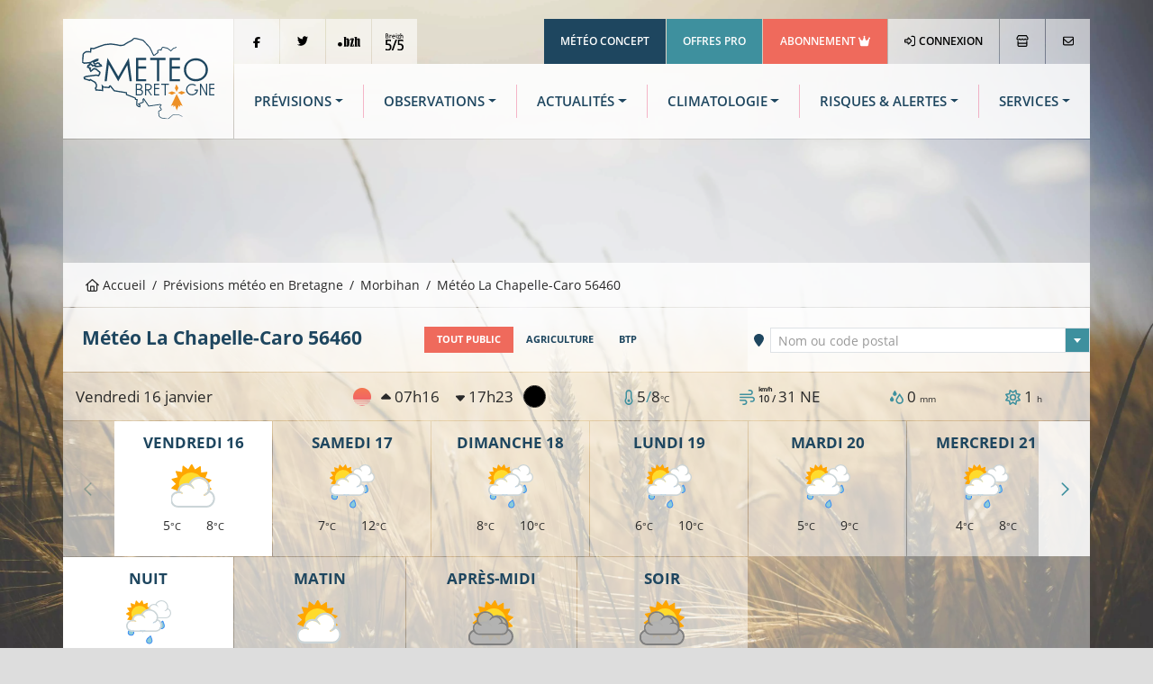

--- FILE ---
content_type: text/html; charset=UTF-8
request_url: https://www.meteo.bzh/previsions/public/ville/La-Chapelle-Caro-56460/0/0
body_size: 12681
content:
<!DOCTYPE html>
<html lang="fr" class="no-js">
	<head>
		<meta charset="UTF-8">
		<meta http-equiv="X-UA-Compatible" content="IE=edge">
		<title>Météo  La Chapelle-Caro (56460) - Prévisions MÉTÉO à 14 jours - Météo Bretagne</title>
						<link rel="stylesheet" href="/build/7387.76bb5682.css"><link rel="stylesheet" href="/build/app.b6cfd380.css">
		
<link rel="stylesheet" href="/build/forecast_city.64935f01.css">

						<!-- Modernizr built script -->
		<script defer>
		/*! modernizr 3.6.0 (Custom Build) | MIT https://modernizr.com/download/?-webp-setclasses !*/
!function(e,n,A){function o(e,n){return typeof e===n}function t(){var e,n,A,t,a,i,l;for(var f in r)if(r.hasOwnProperty(f)){if(e=[],n=r[f],n.name&&(e.push(n.name.toLowerCase()),n.options&&n.options.aliases&&n.options.aliases.length))for(A=0;A<n.options.aliases.length;A++)e.push(n.options.aliases[A].toLowerCase());for(t=o(n.fn,"function")?n.fn():n.fn,a=0;a<e.length;a++)i=e[a],l=i.split("."),1===l.length?Modernizr[l[0]]=t:(!Modernizr[l[0]]||Modernizr[l[0]]instanceof Boolean||(Modernizr[l[0]]=new Boolean(Modernizr[l[0]])),Modernizr[l[0]][l[1]]=t),s.push((t?"":"no-")+l.join("-"))}}function a(e){var n=u.className,A=Modernizr._config.classPrefix||"";if(c&&(n=n.baseVal),Modernizr._config.enableJSClass){var o=new RegExp("(^|\\s)"+A+"no-js(\\s|$)");n=n.replace(o,"$1"+A+"js$2")}Modernizr._config.enableClasses&&(n+=" "+A+e.join(" "+A),c?u.className.baseVal=n:u.className=n)}function i(e,n){if("object"==typeof e)for(var A in e)f(e,A)&&i(A,e[A]);else{e=e.toLowerCase();var o=e.split("."),t=Modernizr[o[0]];if(2==o.length&&(t=t[o[1]]),"undefined"!=typeof t)return Modernizr;n="function"==typeof n?n():n,1==o.length?Modernizr[o[0]]=n:(!Modernizr[o[0]]||Modernizr[o[0]]instanceof Boolean||(Modernizr[o[0]]=new Boolean(Modernizr[o[0]])),Modernizr[o[0]][o[1]]=n),a([(n&&0!=n?"":"no-")+o.join("-")]),Modernizr._trigger(e,n)}return Modernizr}var s=[],r=[],l={_version:"3.6.0",_config:{classPrefix:"",enableClasses:!0,enableJSClass:!0,usePrefixes:!0},_q:[],on:function(e,n){var A=this;setTimeout(function(){n(A[e])},0)},addTest:function(e,n,A){r.push({name:e,fn:n,options:A})},addAsyncTest:function(e){r.push({name:null,fn:e})}},Modernizr=function(){};Modernizr.prototype=l,Modernizr=new Modernizr;var f,u=n.documentElement,c="svg"===u.nodeName.toLowerCase();!function(){var e={}.hasOwnProperty;f=o(e,"undefined")||o(e.call,"undefined")?function(e,n){return n in e&&o(e.constructor.prototype[n],"undefined")}:function(n,A){return e.call(n,A)}}(),l._l={},l.on=function(e,n){this._l[e]||(this._l[e]=[]),this._l[e].push(n),Modernizr.hasOwnProperty(e)&&setTimeout(function(){Modernizr._trigger(e,Modernizr[e])},0)},l._trigger=function(e,n){if(this._l[e]){var A=this._l[e];setTimeout(function(){var e,o;for(e=0;e<A.length;e++)(o=A[e])(n)},0),delete this._l[e]}},Modernizr._q.push(function(){l.addTest=i}),Modernizr.addAsyncTest(function(){function e(e,n,A){function o(n){var o=n&&"load"===n.type?1==t.width:!1,a="webp"===e;i(e,a&&o?new Boolean(o):o),A&&A(n)}var t=new Image;t.onerror=o,t.onload=o,t.src=n}var n=[{uri:"[data-uri]",name:"webp"},{uri:"[data-uri]",name:"webp.alpha"},{uri:"[data-uri]",name:"webp.animation"},{uri:"[data-uri]",name:"webp.lossless"}],A=n.shift();e(A.name,A.uri,function(A){if(A&&"load"===A.type)for(var o=0;o<n.length;o++)e(n[o].name,n[o].uri)})}),t(),a(s),delete l.addTest,delete l.addAsyncTest;for(var p=0;p<Modernizr._q.length;p++)Modernizr._q[p]();e.Modernizr=Modernizr}(window,document);
		</script>

		<!-- Global publisher tag -->
		<meta name="google-adsense-account" content="ca-pub-8240758665821456">

		<!-- Google funding choices -->
		<script>
			window.noMessagePage = 0;
			window.googlefc = window.googlefc || {};
			window.googlefc.ccpa = window.googlefc.ccpa || {}
			window.googlefc.callbackQueue = window.googlefc.callbackQueue || [];
			window.googlefc.controlledMessagingFunction = function (message) {
								message.proceed(!noMessagePage);
			};
		</script>
		<script async src="https://fundingchoicesmessages.google.com/i/pub-8240758665821456?ers=1" nonce="ds3SqU-yXCh8oz63-5VwgQ"></script>
		<script nonce="ds3SqU-yXCh8oz63-5VwgQ">(function() {function signalGooglefcPresent() {if (!window.frames['googlefcPresent']) {if (document.body) {const iframe = document.createElement('iframe'); iframe.style = 'width: 0; height: 0; border: none; z-index: -1000; left: -1000px; top: -1000px;'; iframe.style.display = 'none'; iframe.name = 'googlefcPresent'; document.body.appendChild(iframe);} else {setTimeout(signalGooglefcPresent, 0);}}}signalGooglefcPresent();})();</script>

		<!-- Global site tag (gtag.js) - Google Analytics -->
		<script async src="https://www.googletagmanager.com/gtag/js?id=UA-3603716-1"></script>
		<script>
			window.dataLayer = window.dataLayer || [];
			function gtag() { dataLayer.push(arguments); }
			gtag('js', new Date());
			gtag('config', 'UA-3603716-1', { 'anonymize_ip': true });
		</script>
		
		<script type="application/ld+json">
{
	"@context": "https://schema.org",
	"@type": "BreadcrumbList",
	"itemListElement": [{
		"@type": "ListItem",
		"position": 1,
		"name": "Accueil",
		"item": "https://www.meteo.bzh/"
	}, {
		"@type": "ListItem",
		"position": 2,
		"name": "Prévisions",
		"item": "https://www.meteo.bzh/previsions/region"
	}, {
		"@type": "ListItem",
		"position": 3,
		"name": "Morbihan",
		"item": "https://www.meteo.bzh/previsions/departement/56"
	}, {
		"@type": "ListItem",
		"position": 4,
		"name": "La Chapelle-Caro 56460"
	}]
}
</script>
			<link rel="canonical" href="https://www.meteo.bzh/previsions/public/ville/La-Chapelle-Caro-56460" />
			
<meta name="description" content="La météo de La Chapelle-Caro par Météo Bretagne. Prévisions météo  à 14 jours à La Chapelle-Caro. Météo heure par heure, risque de pluie, température, vent... ">
<link rel="shortcut icon" type="image/x-icon" href="/build/assets/globals/img/favicon.5da73b1d.ico" />
		<meta name="viewport" content="width=device-width, initial-scale=1">
		<meta name="robots" content="all,follow">
	</head>

	<body>
						<div class="container">
						<header>
	<div class="row m-b-1px">
		<div class="col-2 d-none d-lg-block p-r-1px">
			<div class="logo p-4">
				<a href="/" title="Météo Bretagne"><img src="/build/assets/globals/img/logo.affc7d0f.svg" alt="Logo Météo Bretagne" class="img-fluid" width="271" height="169"></a>
			</div>
		</div>
		<div class="col d-flex flex-column">
			<div class="row justify-content-between">
				<div class="col-12 top-header d-none d-lg-block">
				<div class="d-flex justify-content-between">
					<ul class="list-inline">
						<li class="list-inline-item m-r-1px"><a href="https://www.facebook.com/MeteoBretagne" target="_blank" rel="noopener" class="network"><i class="fab fa-facebook-f align-middle"></i></a></li><!--
						--><li class="list-inline-item m-r-1px"><a href="https://twitter.com/MeteoBretagne" target="_blank" rel="noopener" class="network"><i class="fab fa-twitter"></i></a></li><!--
						--><li class="list-inline-item d-none d-xl-inline-block m-r-1px"><a href="https://www.pik.bzh/" target="_blank" rel="noopener" class="network"><img src="/build/assets/globals/img/pointbzh-black.5bf5c57d.svg" alt="Point BZH" width="36" height="16" style="width: 25px; height: auto;"></a></li><!--
						--><li class="list-inline-item d-none d-xl-inline-block m-r-1px"><a href="https://breizh5sur5.bzh/" target="_blank" rel="noopener" class="network"><img src="/build/assets/globals/img/b5s5-black.75e0aa37.svg" alt="Breizh 5/5" width="37" height="36" style="width: 20px; height: auto;"></a></li>
					</ul>
					<ul class="list-inline text-right">
						<li class="list-inline-item m-r-1px"><a href="https://www.meteo-concept.fr" target="_blank" rel="noopener" class="company">Météo Concept</a></li><!--
						--><li class="list-inline-item m-r-1px"><a href="/pro/" target="_blank" rel="noopener" class="offers">Offres Pro</a></li><!--
						--><li class="list-inline-item m-r-1px"><a href="/user/abonnement" class="subscription">Abonnement <i class="fas fa-crown"></i></a></li><!--
												--><li class="list-inline-item m-r-1px bgb"><a class="profile" href="/connexion"><i class="far fa-sign-in-alt m-r-1px"></i> Connexion</a></li><!--
												--><li class="list-inline-item m-r-1px"><a href="/boutique/catalog" title="La boutique Météo Bretagne"><i class="far fa-store"></i></a></li><!--
																			--><li class="list-inline-item bgb last-button"><a href="/contact" title="Nous contacter"><i class="far fa-envelope"></i></a></li>
											</ul>
				</div>
				</div>
			</div>
			<div class="row flex-fill">
				<div class="col-12">
					<div class="bgw90 menu-header align-content-center d-flex h-100">
						<nav class="navbar navbar-expand-lg navbar-light w-100">
							<a class="navbar-brand d-lg-none" title="Météo Bretagne" href="/">
								<img src="/build/assets/globals/img/logo.affc7d0f.svg"  width="271" height="169" alt="Logo Météo Bretagne" style="height: 70px; width: auto;">
							</a>
							<button class="navbar-toggler" type="button" data-bs-toggle="collapse" data-bs-target="#navbarNav" aria-controls="navbarNav" aria-expanded="false" aria-label="Toggle navigation">
								<span class="navbar-toggler-icon"></span>
							</button>
							<div class="collapse navbar-collapse" id="navbarNav">
								<div id="menu-sidebar" class="d-lg-none">
									<div class="p-4 d-flex">
										<a href="/" title="Météo Bretagne"><img src="/build/assets/globals/img/logo-blanc.794ee380.svg" alt="Logo Météo Bretagne" width="271" height="169" style="width: 150px; height: auto;"></a>
										<a data-bs-toggle="collapse" href="#navbarNav" role="button" aria-controls="navbarNav" aria-expanded="false" aria-label="Toggle navigation" class="ms-auto close"> <i class="far fa-times-circle"></i></a>
									</div>

									<ul class="navbar-nav d-lg-none flex-row mt-0 mb-1">
																				<li class="list-inline-item"><a href="/connexion" class="btn btn-sm btn-outline-light"><i class="far fa-sign-in-alt"></i> CONNEXION</a></li>
																				<li class="list-inline-item"><a href="/user/abonnement" style="color:yellow" class="btn btn-sm btn-outline-light">RETIRER LA PUB</a></li>																			</ul>
									<ul class="navbar-nav d-lg-none flex-row mt-1 mb-0">
										<li class="list-inline-item"><a class="btn btn-sm btn-outline-tertiary text-white qc-cmp-persistent-link"><i class="far fa-cogs"></i> COOKIES</a></li>
									</ul>
									<ul class="navbar-nav d-lg-none">
										<li class="nav-item active">
											<a class="nav-link" href="/"><i class="far fa-home me-3"></i>Accueil</a>
										</li>
										<li class="nav-item dropdown">
											<a class="nav-link dropdown-toggle" id="navbarMenuSMForecastLink" data-bs-toggle="dropdown" aria-haspopup="true" aria-expanded="false" href="/previsions/region"><i class="far fa-sun me-3"></i>Prévisions</a>
											<div class="dropdown-menu" aria-labelledby="navbarMenuSMForecastLink">
											  <a class="dropdown-item" href="/previsions/region"><i class="fas fa-long-arrow-alt-right"></i> Carte</a>
											  <a class="dropdown-item" href="/previsions/public/ville"><i class="fas fa-long-arrow-alt-right"></i> Localité</a>
											  <a class="dropdown-item" href="/previsions/plages/region"><i class="fas fa-long-arrow-alt-right"></i> Météo des plages</a>
											</div>
										</li>

										<li class="nav-item dropdown">
											<a class="nav-link dropdown-toggle" id="navbarMenuSMObsLink" data-bs-toggle="dropdown" aria-haspopup="true" aria-expanded="false" href="/observations/region"><i class="far fa-wind me-3"></i>Observations</a>
											<div class="dropdown-menu" aria-labelledby="navbarMenuSMObsLink">
											  <a class="dropdown-item" href="/observations/temps_sensible"><i class="fas fa-long-arrow-alt-right"></i> Temps actuel</a>
											  <a class="dropdown-item" href="/observations/region"><i class="fas fa-long-arrow-alt-right"></i> Carte</a>
											  <a class="dropdown-item" href="/observations/station/RENNES-ST%20JACQUES"><i class="fas fa-long-arrow-alt-right"></i> Station</a>
											  <a class="dropdown-item" href="/observations/radar-satellite-foudre"><i class="fas fa-long-arrow-alt-right"></i> Radar pluie</a>
											  <a class="dropdown-item" href="/observations/radar-satellite-foudre"><i class="fas fa-long-arrow-alt-right"></i> Images satellites</a>
											</div>
										</li>
										<li class="nav-item">
											<a class="nav-link" href="/actualites"><i class="far fa-newspaper me-3"></i>Actualités</a>
										</li>
										<li class="nav-item">
											<a class="nav-link text-tertiary" href="/previsions/bulletin-expertise"><i class="far fa-tv-retro me-2"></i> Dernier bulletin</a>
										</li>
										<li class="nav-item">
											<a class="nav-link dropdown-toggle" id="navbarMenuSMClimLink" data-bs-toggle="dropdown" aria-haspopup="true" aria-expanded="false" href="#"><i class="far fa-chart-area me-3"></i>Climatologie</a>
											<div class="dropdown-menu" aria-labelledby="navbarMenuSMClimLink">
											  <a class="dropdown-item" href="/climatologie/bretagne"><i class="fas fa-long-arrow-alt-right"></i> Historique carte</a>
											  <a class="dropdown-item" href="/climatologie/station/cf7629e1-d5a9-4714-b784-79edb29e744f/mois"><i class="fas fa-long-arrow-alt-right"></i> Historique station</a>
											  <a class="dropdown-item" href="/climatologie/normales"><i class="fas fa-long-arrow-alt-right"></i> Normales</a>
											  <a class="dropdown-item" href="/climatologie/records"><i class="fas fa-long-arrow-alt-right"></i> Records</a>
											</div>
										</li>
										<li class="nav-item">
											<a class="nav-link" href="/risques"><i class="far fa-exclamation-triangle me-3"></i>Risques / Alertes</a>
										</li>
										<li class="nav-item">
											<a class="nav-link" href="/phenomenes"><i class="far fa-windsock me-3"></i>Phénomènes</a>
										</li>
										<li class="nav-item">
											<a class="nav-link dropdown-toggle" id="navbarMenuSMServicesLink" data-bs-toggle="dropdown" aria-haspopup="true" aria-expanded="false" href="#"><i class="far fa-handshake me-3"></i>Services</a>
											<div class="dropdown-menu" aria-labelledby="navbarMenuSMServicesLink">
												<a class="dropdown-item" href="/previsions/alertes-sms-courriel"><i class="fas fa-long-arrow-alt-right"></i> Alertes météo SMS/courriel</a>
												<a class="dropdown-item" href="/previsions/echange-previsionniste"><i class="fas fa-long-arrow-alt-right"></i> Briefing météo</a>
												<a class="dropdown-item" href="/previsions/previsions-pdf"><i class="fas fa-long-arrow-alt-right"></i> Prévisions en PDF</a>
											</div>
										</li>
										<li class="nav-item">
											<a class="nav-link dropdown-toggle" id="navbarMenuShop" data-bs-toggle="dropdown" aria-haspopup="true" aria-expanded="false" href="#"><i class="far fa-shopping-cart me-3"></i>Boutique</a>
											<div class="dropdown-menu" aria-labelledby="navbarMenuShop">
												<a class="dropdown-item" href="/boutique/catalog"><i class="fas fa-long-arrow-alt-right"></i> Tous les secteurs</a>
												<a class="dropdown-item" href="/pro/secteur-agriculture"><i class="fas fa-long-arrow-alt-right"></i> Agriculture</a>
												<a class="dropdown-item" href="/pro/secteur-BTP"><i class="fas fa-long-arrow-alt-right"></i> BTP</a>
												<a class="dropdown-item" href="/pro/secteur-carrieres"><i class="fas fa-long-arrow-alt-right"></i> Carrières d'extraction</a>
												<a class="dropdown-item" href="/pro/secteur-transport"><i class="fas fa-long-arrow-alt-right"></i> Logistique</a>
												<a class="dropdown-item" href="/pro/secteur-media"><i class="fas fa-long-arrow-alt-right"></i> Médias</a>
												<a class="dropdown-item" href="/pro/secteur-evenementiel"><i class="fas fa-long-arrow-alt-right"></i> Evénementiel</a>
												<a class="dropdown-item" href="/pro/secteur-tourisme"><i class="fas fa-long-arrow-alt-right"></i> Tourisme</a>
											</div>
										</li>
									</ul>
									<ul class="links list-inline">
										<li class="list-inline-item"><a href="/contact" target="_blank" rel="noopener" class="network"><i class="far fa-envelope"></i></a></li>
										<li class="list-inline-item"><a href="https://www.facebook.com/MeteoBretagne" target="_blank" rel="noopener" class="network"><i class="fab fa-facebook-f align-middle"></i></a></li>
										<li class="list-inline-item"><a href="https://twitter.com/MeteoBretagne" target="_blank" rel="noopener" class="network"><i class="fab fa-twitter"></i></a></li>
										<li class="list-inline-item"><a href="https://www.pik.bzh/" target="_blank" rel="noopener" class="network"><img src="/build/assets/globals/img/pointbzh.7d3ba72a.svg" alt="Point BZH" class="img-fluid" width="36" height="16" style="width: 25px; height: auto;"></a></li>
										<li class="list-inline-item"><a href="http://breizh5sur5.bzh/" target="_blank" rel="noopener" class="network"><img src="/build/assets/globals/img/b5s5.06f5861b.svg" alt="Breizh 5/5"  width="37" height="36" style="width: 25px; height: auto;"></a></li>
									</ul>
								</div>
								<div id="menu-horiz" class="d-none d-lg-flex w-100">
									<ul class="navbar-nav nav-fill w-100">
										<li class="nav-item dropdown">
											<a class="nav-link dropdown-toggle" id="navbarForecastDropdown" role="button" data-bs-toggle="dropdown" aria-haspopup="true" aria-expanded="false" href="/previsions/region">Prévisions</a>
											<div class="dropdown-menu p-4" aria-labelledby="navbarForecastDropdown">
												<div class="row">
												<div class="col-4 p-3">
													<h1 class="titleCol"><i class="outside far fa-map"></i>Carte</h1>
													<ul class="nav flex-column ">
														<li class="nav-item active">
															<a class="nav-link" href="/previsions/region">Bretagne</a>
														</li>
														<li class="nav-item">
															<a class="nav-link" href="/previsions/departement/22">Côtes-d'Armor</a>
														</li>
														<li class="nav-item">
															<a class="nav-link" href="/previsions/departement/29">Finistère</a>
														</li>
														<li class="nav-item">
															<a class="nav-link" href="/previsions/departement/35">Ille-et-Vilaine</a>
														</li>
														<li class="nav-item">
															<a class="nav-link" href="/previsions/departement/44">Loire-Atlantique</a>
														</li>
														<li class="nav-item">
															<a class="nav-link" href="/previsions/departement/56">Morbihan</a>
														</li>
													</ul>
												</div>
												<div class="col-4 p-3">
													<h1 class="titleCol"><i class="outside far fa-map-marker-alt"></i> Localité</h1>
													<ul class="nav flex-column">
														<li class="nav-item active">
															<a class="nav-link" href="/previsions/public/ville">Météo à 14 jours</a>
														</li>
														<li class="nav-item">
															<a class="nav-link" href="/previsions/agriculture/ville">Météo agricole</a>
														</li>
														<li class="nav-item">
															<a class="nav-link" href="/previsions/btp/ville">Météo BTP</a>
														</li>
													</ul>
													<h1 class="titleCol mt-3"><i class="outside far fa-umbrella-beach"></i> Plages</h1>
													<ul class="nav flex-column">
														<li class="nav-item active">
															<a class="nav-link" href="/previsions/plages/region">Météo à 3 jours</a>
														</li>
													</ul>
												</div>
												<div class="col-4 p-3">
													<div class="row access-box">
														<div class="col-12">
															<div class="bulletintv">
																<a href="/previsions/bulletin-expertise"><h2 class="pt-2 pe-2">Bulletin météo</h2><h3 class="me-2">Expertisé</h3></a>
															</div>
														</div>
														<div class="col-12">
															<div class="briefing mt-2">
																<a href="/previsions/echange-previsionniste"><h2 class="pt-2 pe-2">Briefing météo</h2><h3 class="me-2">Échange avec un météorologue</h3></a>
															</div>
														</div>
													</div>
												</div>
												</div>
											</div>
										</li>
										<li class="nav-item dropdown">
											<a class="nav-link dropdown-toggle" id="navbarObsDropdown" role="button" data-bs-toggle="dropdown" aria-haspopup="true" aria-expanded="false" href="/observations/region">Observations</a>
											<div class="dropdown-menu p-4" aria-labelledby="navbarObsDropdown">
												<div class="row">
												<div class="col-4 p-3">
													<h1 class="titleCol"><i class="outside far fa-map"></i> Stations météo</h1>
													<ul class="nav flex-column ">
														<li class="nav-item">
															<a class="nav-link" href="/observations/temps_sensible">Quel temps fait-il ?</a>
														</li>
														<li class="nav-item">
															<a class="nav-link" href="/observations/region">Cartes d'observations</a>
														</li>
														<li class="nav-item">
															<a class="nav-link" href="/observations/station/RENNES-ST%20JACQUES">Relevés par station</a>
														</li>

													</ul>
												</div>
												<div class="col-4 p-3">
													<div id="sat-box" class="d-flex">
														<div class="radar flex-fill m-t-1px m-r-1px m-b-1px">
															<h2 class="mt-2 me-2">Radar pluie</h2>
															<h3 class="me-2">En temps réel</h3>
															<p><a href="/observations/radar-satellite-foudre" title="Radar pluie"><i class="fas fa-plus fa-2x"></i></a></p>
														</div>
														<div class="satellite flex-fill m-t-1px m-l-1px m-r-1px m-b-1px">
															<h2 class="mt-2 me-2">Image satellite</h2>
															<h3 class="me-2">17/01/2026</h3>
															<p><a href="/observations/radar-satellite-foudre" title="Image satellite"><i class="fas fa-plus fa-2x"></i></a></p>
														</div>
													</div>
												</div>
												<div class="col-4 p-3">
													<ul class="list-unstyled">
														<li class="media my-4">
															<a href="https://www.meteo-shopping.fr"><img src="/build/assets/globals/img/logoMS-02.94f111b2.png" width="60" height="24" class="me-3" alt="Achat station météo"></a>
															<div class="media-body">
																<h5 class="h6 mt-0 mb-1 font-weight-bolder"><a href="https://www.meteo-shopping.fr" target="_blank" rel="noopener" class="text-uppercase">Boutique station météo</a></h5>
																<p class="font-weight-light">Météo Shopping: station météo, pluviomètre, anémomètre, etc..</p>
															</div>
														</li>
														<li class="media my-4">
															<a href="https://www.meteo-concept.fr"><img src="/build/assets/globals/img/logo-pro-60px.577712e5.png" width="60" height="60" class="me-3" alt="Site institutionnel"></a>
															<div class="media-body">
																<h5 class="h6 mt-0 mb-1 font-weight-bolder"><a href="https://www.meteo-concept.fr" target="_blank" rel="noopener" class="text-uppercase">Météo Concept</a></h5>
																<p class="font-weight-light">Notre site institutionnel : actualités, projets, références et offres d'emploi</p>
															</div>
														</li>
													</ul>
												</div>
												</div>
											</div>
										</li>
										<li class="nav-item dropdown">
											<a class="nav-link dropdown-toggle" id="navbarNewsDropdown" role="button" data-bs-toggle="dropdown" aria-haspopup="true" aria-expanded="false" href="/actualites">Actualités</a>
											<div class="dropdown-menu p-3" aria-labelledby="navbarNewsDropdown">
												<div class="row">
												<div class="col-4 p-3">
													<h1 class="titleCol"><i class="outside far fa-newspaper"></i> Actualités météo</h1>
													<ul class="nav flex-column ">
														<li class="nav-item active">
															<a class="nav-link" href="/actualites">Bretagne</a>
														</li>
														<li class="nav-item">
															<a class="nav-link" href="https://www.meteo-concept.fr/actualites-meteo">France <i class="fas fa-external-link"></i></a>
														</li>
														<li class="nav-item">
															<a class="nav-link bg-tertiary text-white" href="/previsions/bulletin-expertise"><i class="far fa-tv-retro me-2"></i> Dernier bulletin</a>
														</li>

													</ul>
												</div>
												<div class="col-4 p-3">
													<h1 class="titleCol"><i class="outside far fa-tags"></i> Catégories</h1>
													<ul class="nav flex-column ">
																																										<li class="nav-item active">
															<a class="nav-link" href="/actualites/Pr%C3%A9visions">Prévisions</a>
														</li>
																												<li class="nav-item active">
															<a class="nav-link" href="/actualites/Suivi">Suivi</a>
														</li>
																												<li class="nav-item active">
															<a class="nav-link" href="/actualites/Bulletin%20r%C3%A9gional">Bulletin régional</a>
														</li>
																												<li class="nav-item active">
															<a class="nav-link" href="/actualites/Bilan">Bilan</a>
														</li>
																											</ul>
												</div>
												<div class="col-4 p-3">
													<h1 class="titleCol"><i class="outside far fa-mobile-alt"></i> Application mobile</h1>
													<p>Recevez des notifications à chaque actualité météo !</p>
													<p class="text-right">
														<a href="https://play.google.com/store/apps/details?id=com.meteoconcept.meteobretagne&gl=FR" target="_blank" rel="noopener"><img alt='Disponible sur Google Play' src="https://play.google.com/intl/en_us/badges/images/generic/fr_badge_web_generic.png" width="646" height="250" style="width: 160px; height: auto;"></a>
														<a href="https://apps.apple.com/fr/app/m%C3%A9t%C3%A9o-bretagne/id1465118422" target="_blank" rel="noopener"><img alt='Disponible sur Apple Store' src="/build/assets/globals/img/badge-apple.fa603df2.svg" width="127" height="40" class="me-2" style="width: 160px; height: auto;"></a>
													</p>
												</div>
												</div>
											</div>
										</li>
										<li class="nav-item dropdown">
											<a class="nav-link dropdown-toggle" id="navbarClimatologyDropdown" role="button" data-bs-toggle="dropdown" aria-haspopup="true" aria-expanded="false" href="/climatologie/bretagne">Climatologie</a>
											<div class="dropdown-menu p-3" aria-labelledby="navbarClimatologyDropdown">
												<div class="row">
												<div class="col-4 p-3">
													<h1 class="titleCol"><i class="outside far fa-map"></i> Historiques sur cartes</h1>
													<ul class="nav flex-column">
														<li class="nav-item active">
															<a class="nav-link" href="/climatologie/bretagne">En Bretagne</a>
														</li>
													</ul>
													<h1 class="titleCol mt-4"><i class="outside far fa-map-marker-alt"></i> Historiques par station</h1>
													<ul class="nav flex-column">
														<li class="nav-item">
															<a class="nav-link" href="/climatologie/station/cf7629e1-d5a9-4714-b784-79edb29e744f/annee">Données par année</a>
														</li>
														<li class="nav-item">
															<a class="nav-link" href="/climatologie/station/cf7629e1-d5a9-4714-b784-79edb29e744f/mois">Données par mois</a>
														</li>

													</ul>
												</div>
												<div class="col-4 p-3">
													<h1 class="titleCol"><i class="outside far fa-chart-area"></i> Normales climatiques</h1>
													<ul class="nav flex-column ">
														<li class="nav-item active">
															<a class="nav-link" href="/climatologie/normales">En Bretagne</a>
														</li>
														<li class="nav-item">
															<a class="nav-link" href="/climatologie/normales/station">Par station</a>
														</li>
													</ul>
												</div>
												<div class="col-4 p-3">
													<h1 class="titleCol"><i class="outside far fa-medal"></i> Records climatiques</h1>
													<ul class="nav flex-column">
														<li class="nav-item active">
															<a class="nav-link" href="/climatologie/records">En Bretagne</a>
														</li>
														<li class="nav-item">
															<a class="nav-link" href="/climatologie/records/station">Par station</a>
														</li>
														<li class="nav-item media text-start mt-4">
															<a href="https://www.asso-mb.bzh"><img src="/build/assets/globals/img/logo-assomb-bleu.7ab42dbe.png" width="60" height="60" class="me-3" alt="Association Météo Bretagne"></a>
															<div class="media-body">
																<h5 class="h6 mt-0 mb-1 font-weight-bolder"><a href="https://www.asso-mb.bzh" target="_blank" rel="noopener" class="text-uppercase">Réseau MBData</a></h5>
																<p class="font-weight-light">L'Association Météo Bretagne, observatoire de la climatologie en Bretagne</p>
															</div>
														</li>
													</ul>
												</div>

												</div>
											</div>
										</li>
										<li class="nav-item dropdown">
											<a class="nav-link dropdown-toggle" id="navbarRiskDropdown" role="button" data-bs-toggle="dropdown" aria-haspopup="true" aria-expanded="false" href="/risques">Risques & Alertes</a>
											<div class="dropdown-menu p-4" aria-labelledby="navbarRiskDropdown">
												<div class="row">
												<div class="col-3 pt-3 pb-3 ps-3 pe-1">
													<h1 class="titleCol"><i class="outside far fa-exclamation-triangle"></i>Situation et risques</h1>
													<ul class="nav flex-column">
														<li class="nav-item">
															<a class="nav-link" href="/risques">Dernier bulletin</a>
														</li>
													</ul>
												</div>
												<div class="col-3 pt-3 pb-3 ps-1 pe-3">
													<a href="/risques" title="Risques d'intempéries"><img class="w-100 h-auto" src="/generated/risk_Tous phénomènes.png" width="480" height="360" alt="Dernière carte de risques &laquo;Tous phénomènes&raquo;"/></a>
												</div>
												<div class="col-3 pt-3 pb-3 ps-3 pe-1">
													<h1 class="titleCol"><i class="outside far fa-cloud-hail-mixed"></i>Phénomènes météo</h1>
													<ul class="nav flex-column">
														<li class="nav-item">
															<a class="nav-link" href="/phenomenes">Cartes de probabilité</a>
														</li>
													</ul>
												</div>
												<div class="col-3 pt-3 pb-3 ps-1 pe-3">
													<a href="/phenomenes" title="Cartes de probabilité"><img class="w-100" src="/generated/proba_rain_00_02.png" alt="Dernière carte de précipitations"/></a>
												</div>
												</div>
											</div>
										</li>
										<li class="nav-item dropdown">
											<a class="nav-link dropdown-toggle" id="navbarForecastDropdown" role="button" data-bs-toggle="dropdown" aria-haspopup="true" aria-expanded="false" href="/boutique/catalog">Services</a>
											<div class="dropdown-menu p-4" aria-labelledby="navbarForecastDropdown">
												<div class="row">
												<div class="col-4 p-3">
													<h1 class="titleCol"><i class="outside far fa-handshake"></i>Nos offres pro</h1>
													<ul class="nav flex-column ">
														<li class="nav-item">
															<a class="nav-link" href="/pro/secteur-agriculture">Agriculture</a>
														</li>
														<li class="nav-item">
															<a class="nav-link" href="/pro/secteur-BTP">BTP</a>
														</li>
														<li class="nav-item">
															<a class="nav-link" href="/pro/secteur-transport">Logistique</a>
														</li>
														<li class="nav-item">
															<a class="nav-link" href="/pro/secteur-carrieres">Carrières d'extraction</a>
														</li>
														<li class="nav-item">
															<a class="nav-link" href="/pro/secteur-media">Médias</a>
														</li>
														<li class="nav-item">
															<a class="nav-link" href="/pro/secteur-evenementiel">Evénementiel</a>
														</li>
														<li class="nav-item">
															<a class="nav-link" href="/pro/secteur-tourisme">Tourisme</a>
														</li>
													</ul>
												</div>
												<div class="col-4 p-3">
													<h1 class="titleCol"><i class="outside far fa-shopping-cart"></i> Services en ligne</h1>
													<ul class="nav flex-column">
														<li class="nav-item active">
															<a class="nav-link bg-secondary text-white" href="/user/abonnement">Abonnement PREMIUM</a>
														</li>
														<li class="nav-item">
															<a class="nav-link" href="/previsions/alertes-sms-courriel" title="Alertes météo par SMS ou courriel">Alertes SMS/courriel</a>
														</li>
														<li class="nav-item ">
															<a class="nav-link" href="/previsions/echange-previsionniste" title="Échanges avec un prévisionniste">Briefing météo</a>
														</li>
														<li class="nav-item">
															<a class="nav-link" href="/previsions/previsions-pdf" title="Prévisions quotidiennes en PDF">Prévisions en PDF</a>
														</li>
														<li class="nav-item">
															<a class="nav-link" href="/services_gratuits/" title="Prévisions quotidiennes en PDF">Services gratuits</a>
														</li>
														<li class="nav-item">
															<a class="nav-link bg-tertiary text-white" href="/boutique/checkout/cart"><i class="far fa-shopping-basket me-2"></i> Voir mon panier</a>
														</li>
													</ul>
												</div>
												<div class="col-4 p-3">
													<h1 class="titleCol"><i class="outside far fa-briefcase"></i> Autres Produits & Services</h1>
													<ul class="nav flex-column">
														<li class="nav-item">
															<a class="nav-link" target="_blank" rel="noopener" href="/publicite-meteobretagne-02-2020b.pdf">Publicité sur meteo.bzh <i class="fas fa-file-pdf"></i></a>
														</li>
														<li class="nav-item active">
															<a class="nav-link" target="_blank" rel="noopener" href="https://api.meteo-concept.com/">Webservices / API Météo  <i class="fas fa-external-link"></i></a>
														</li>
														<li class="nav-item ">
															<a class="nav-link" target="_blank" rel="noopener" href="https://www.meteodata.fr/"><u>Meteodata</u> : observations et réseaux météo <i class="fas fa-external-link"></i></a>
														</li>
														<li class="nav-item">
															<a class="nav-link" target="_blank" rel="noopener" href="https://www.meteo-shopping.fr/" ><u>Météo Shopping</u> : Instruments de mesures <i class="fas fa-external-link"></i></a>
														</li>
													</ul>
												</div>
												</div>
											</div>
										</li>
									</ul>

								</div>
							</div>
						</nav>

					</div>
				</div>

			</div>
		</div>
	</div>
</header>


						<main>
												<div id="top-drawer" class="OUTBRAIN"
					data-src="https://www.meteo.bzh/previsions/public/ville/La-Chapelle-Caro-56460" data-widget-id="TR_2">
				</div>
				<div class="row">
					<div class="col-12 p-4 ">
						<div class="pub text-center">
							<ins class="adsbygoogle"
								 style="display:inline-block;width:728px;height:90px"
								 data-ad-client="ca-pub-8240758665821456"
								 data-ad-slot="9750423916"></ins>
						</div>
					</div>
				</div>
								<div class="row">
					<div class="col-12">

												
																		<div class="row">
							<div id="breadcrumb" class="d-none d-lg-block col-12 p-1 bgw60 m-b-1px">
								<nav aria-label="breadcrumb">
									<ol class="breadcrumb">
										<li class="breadcrumb-item"><a href="/"><i class="far fa-home"></i> Accueil</a></li>
																					<li class="breadcrumb-item"><a href="/previsions/region" title="Météo en Bretagne">Prévisions météo en Bretagne</a></li>
	<li class="breadcrumb-item"><a href="/previsions/departement/56" title="Prévisions météo Morbihan">Morbihan</a></li>
	 <li class="breadcrumb-item active" aria-current="page">Météo La Chapelle-Caro 56460</li>
									</ol>
								</nav>
							</div>
						</div>
						
												
												<div class="row">
	<div class="col-12 col-lg-4 p-0 m-b-1px">
		<div class="bgw60 p-4 h-100 ">
			<h1>Météo <span class="city-name">La Chapelle-Caro</span> <span class="city-cp">56460</span></h1>
		</div>
	</div>
	<div class="col-12 col-lg-4 p-0 m-b-1px">
		<div class="bgw60 p-4 text-right h-100">
			<ul class="nav nav-pills">
								<li class="nav-item">
					<a class="nav-link active"
						href="/previsions/public/ville/La-Chapelle-Caro-56460/0/0">
						Tout public
					</a>
				</li>
								<li class="nav-item">
					<a class="nav-link "
						href="/previsions/agriculture/ville/La-Chapelle-Caro-56460/0/0">
						Agriculture
					</a>
				</li>
								<li class="nav-item">
					<a class="nav-link "
						href="/previsions/btp/ville/La-Chapelle-Caro-56460/0/0">
						BTP
					</a>
				</li>
							</ul>
		</div>
	</div>
	<div class="col-12 col-lg-4 p-0 m-b-1px">
		<div class="bgw80 text-right h-100">
			<div class="search w-100 d-flex flex-row">
				<div class="marker"><span class="fas fa-map-marker" aria-hidden="true"></span><label for="selected-city" class="visually-hidden">Ville sélectionnée</label></div>
				<div class="flex-fill"><select id="selected-city" class="city-selector"><option value="">35000 Rennes</option></select></div>
			</div>
		</div>
	</div>
</div>
<div class="row">
		<div class="col-12 p-0 m-b-1px bgw30">
			<div class="row">
				<div class="col-12 col-lg-12 col-xl-6 day-info" >
					<div class="d-flex flex-wrap" id="city-info" data-nameUrl="La-Chapelle-Caro-56460" data-insee="56037" data-target="public" data-day="0" data-period="0">
						<div class="flex-fill p-3">
							<p class="selected-day-date">samedi 17 janvier</p>
						</div>
						<div class="flex-fill p-3">
							<p class="selected-day-saint"></p>
						</div>
						<div class="flex-fill p-3 day-info text-center">
							<img src="/build/assets/globals/img/sun.58836dad.svg" width="20" height="20" alt="Icône symbolisant le soleil levant">
							<div class="sunrise px-2"><p><i class="fas fa-caret-up"></i> <span>08h16</span></p></div>
							<div class="sunset px-2"><p><i class="fas fa-caret-down"></i> <span>06h23</span></p></div>
							<div class="moonphase align-top"><img width="25" height="25" src="/build/assets/globals/img/moon/8.56915a1e.svg" alt="Icône illustrant la lune dans sa phase : Nouvelle lune" title="Nouvelle lune, 27.8 jour(s) après le début de la lunaison"></div>
						</div>
					</div>
				</div>

				<div class="col-12 col-lg-12 col-xl-6 day-info">
					<div id="summary1ppday" class="p-3 d-flex">
						<div class="flex-fill">
							<p data-bs-toggle="tooltip" data-bs-placement="top" data-bs-html="true" data-bs-title="Température minimale 5°C<br>Température maximale 8°C"><i class="far fa-thermometer-empty"></i> <span class="tn">5</span>/<span class="tx">8</span><span class="mm">°C</span></p>
						</div>
						<div class="flex-fill">
							<p class="d-inline wind" data-bs-toggle="tooltip" data-bs-html="true" data-bs-placement="top" data-bs-title="Vent moyen 10 km/h<br>Rafale maximale 31 km/h<br>Direction dominante NE"><i class="far fa-wind"></i> <span class="avgWind">10 / <span class="kmh">km/h</span></span><span class="gust">31</span> <span class="windDir">NE</span></p>
						</div>
						<div class="flex-fill"><p data-bs-toggle="tooltip" data-bs-html="true" data-bs-placement="top" data-bs-title="Pluviométrie totale 0 mm"><i class="far fa-raindrops"></i> <span class="rainfall">0</span> <span class="mm">mm</span></p></div>
												<div class="flex-fill"><p data-bs-toggle="tooltip" data-bs-html="true" data-bs-placement="top" data-bs-title="Durée d'ensoleillement 1 heures"><i class="far fa-sun"></i> <span class="insolationTime">1</span> <span class="mm">h</span></p></div>
					</div>
				</div>
			</div>
	</div>

	<div class="col-12 col-md-12 col-lg-12 p-0">
		<div id="list-forecast-1ppday" class="m-b-1px">

			<div class="go-up align-self-center d-none d-md-block"><i class="far fa-chevron-left"></i></div>
			<div class="inside">
				<nav id="nav-1ppday">
										<div class="item-1ppday">
						<h2 class="d-none d-md-block">samedi 17</h2>
						<h2 class="d-sm-block d-md-none">sa17</h2>
						<img src="/build/assets/components/ForecastMap/picto/03.af4999e1.svg" alt="Nuageux&raquo;" data-bs-toggle="tooltip" data-bs-html="true" data-bs-placement="top" data-bs-title="Nuageux">
						<p>5<span>°C</span></p><p>8<span>°C</span></p>
					</div>
										<div class="item-1ppday">
						<h2 class="d-none d-md-block">dimanche 18</h2>
						<h2 class="d-sm-block d-md-none">di18</h2>
						<img src="/build/assets/components/ForecastMap/picto/14.7c19ebfe.svg" alt="Averses de pluie locales et faibles&raquo;" data-bs-toggle="tooltip" data-bs-html="true" data-bs-placement="top" data-bs-title="Averses de pluie locales et faibles">
						<p>7<span>°C</span></p><p>12<span>°C</span></p>
					</div>
										<div class="item-1ppday">
						<h2 class="d-none d-md-block">lundi 19</h2>
						<h2 class="d-sm-block d-md-none">lu19</h2>
						<img src="/build/assets/components/ForecastMap/picto/14.7c19ebfe.svg" alt="Averses de pluie locales et faibles&raquo;" data-bs-toggle="tooltip" data-bs-html="true" data-bs-placement="top" data-bs-title="Averses de pluie locales et faibles">
						<p>8<span>°C</span></p><p>10<span>°C</span></p>
					</div>
										<div class="item-1ppday">
						<h2 class="d-none d-md-block">mardi 20</h2>
						<h2 class="d-sm-block d-md-none">ma20</h2>
						<img src="/build/assets/components/ForecastMap/picto/14.7c19ebfe.svg" alt="Averses de pluie locales et faibles&raquo;" data-bs-toggle="tooltip" data-bs-html="true" data-bs-placement="top" data-bs-title="Averses de pluie locales et faibles">
						<p>6<span>°C</span></p><p>10<span>°C</span></p>
					</div>
										<div class="item-1ppday">
						<h2 class="d-none d-md-block">mercredi 21</h2>
						<h2 class="d-sm-block d-md-none">me21</h2>
						<img src="/build/assets/components/ForecastMap/picto/14.7c19ebfe.svg" alt="Averses de pluie locales et faibles&raquo;" data-bs-toggle="tooltip" data-bs-html="true" data-bs-placement="top" data-bs-title="Averses de pluie locales et faibles">
						<p>5<span>°C</span></p><p>9<span>°C</span></p>
					</div>
										<div class="item-1ppday">
						<h2 class="d-none d-md-block">jeudi 22</h2>
						<h2 class="d-sm-block d-md-none">je22</h2>
						<img src="/build/assets/components/ForecastMap/picto/14.7c19ebfe.svg" alt="Averses de pluie locales et faibles&raquo;" data-bs-toggle="tooltip" data-bs-html="true" data-bs-placement="top" data-bs-title="Averses de pluie locales et faibles">
						<p>4<span>°C</span></p><p>8<span>°C</span></p>
					</div>
										<div class="item-1ppday">
						<h2 class="d-none d-md-block">vendredi 23</h2>
						<h2 class="d-sm-block d-md-none">ve23</h2>
						<img src="/build/assets/components/ForecastMap/picto/14.7c19ebfe.svg" alt="Averses de pluie locales et faibles&raquo;" data-bs-toggle="tooltip" data-bs-html="true" data-bs-placement="top" data-bs-title="Averses de pluie locales et faibles">
						<p>4<span>°C</span></p><p>7<span>°C</span></p>
					</div>
										<div class="item-1ppday">
						<h2 class="d-none d-md-block">samedi 24</h2>
						<h2 class="d-sm-block d-md-none">sa24</h2>
						<img src="/build/assets/components/ForecastMap/picto/15.db717c39.svg" alt="Averses de pluie locales&raquo;" data-bs-toggle="tooltip" data-bs-html="true" data-bs-placement="top" data-bs-title="Averses de pluie locales">
						<p>3<span>°C</span></p><p>7<span>°C</span></p>
					</div>
										<div class="item-1ppday">
						<h2 class="d-none d-md-block">dimanche 25</h2>
						<h2 class="d-sm-block d-md-none">di25</h2>
						<img src="/build/assets/components/ForecastMap/picto/14.7c19ebfe.svg" alt="Averses de pluie locales et faibles&raquo;" data-bs-toggle="tooltip" data-bs-html="true" data-bs-placement="top" data-bs-title="Averses de pluie locales et faibles">
						<p>3<span>°C</span></p><p>7<span>°C</span></p>
					</div>
										<div class="item-1ppday">
						<h2 class="d-none d-md-block">lundi 26</h2>
						<h2 class="d-sm-block d-md-none">lu26</h2>
						<img src="/build/assets/components/ForecastMap/picto/15.db717c39.svg" alt="Averses de pluie locales&raquo;" data-bs-toggle="tooltip" data-bs-html="true" data-bs-placement="top" data-bs-title="Averses de pluie locales">
						<p>3<span>°C</span></p><p>6<span>°C</span></p>
					</div>
										<div class="item-1ppday">
						<h2 class="d-none d-md-block">mardi 27</h2>
						<h2 class="d-sm-block d-md-none">ma27</h2>
						<img src="/build/assets/components/ForecastMap/picto/15.db717c39.svg" alt="Averses de pluie locales&raquo;" data-bs-toggle="tooltip" data-bs-html="true" data-bs-placement="top" data-bs-title="Averses de pluie locales">
						<p>2<span>°C</span></p><p>6<span>°C</span></p>
					</div>
										<div class="item-1ppday">
						<h2 class="d-none d-md-block">mercredi 28</h2>
						<h2 class="d-sm-block d-md-none">me28</h2>
						<img src="/build/assets/components/ForecastMap/picto/14.7c19ebfe.svg" alt="Averses de pluie locales et faibles&raquo;" data-bs-toggle="tooltip" data-bs-html="true" data-bs-placement="top" data-bs-title="Averses de pluie locales et faibles">
						<p>2<span>°C</span></p><p>5<span>°C</span></p>
					</div>
										<div class="item-1ppday">
						<h2 class="d-none d-md-block">jeudi 29</h2>
						<h2 class="d-sm-block d-md-none">je29</h2>
						<img src="/build/assets/components/ForecastMap/picto/23.e07765aa.svg" alt="Averses de pluie et neige mêlées localisées et faibles&raquo;" data-bs-toggle="tooltip" data-bs-html="true" data-bs-placement="top" data-bs-title="Averses de pluie et neige mêlées localisées et faibles">
						<p>1<span>°C</span></p><p>5<span>°C</span></p>
					</div>
										<div class="item-1ppday">
						<h2 class="d-none d-md-block">vendredi 30</h2>
						<h2 class="d-sm-block d-md-none">ve30</h2>
						<img src="/build/assets/components/ForecastMap/picto/15.db717c39.svg" alt="Averses de pluie locales&raquo;" data-bs-toggle="tooltip" data-bs-html="true" data-bs-placement="top" data-bs-title="Averses de pluie locales">
						<p>2<span>°C</span></p><p>5<span>°C</span></p>
					</div>
									</nav>
			</div>

			<div class="go-down align-self-center d-none d-md-block"><i class="far fa-chevron-right"></i></div>

		</div>
	</div>
</div>
<div class="row">
	<div class="col-12 col-md-12 col-lg-8 p-0">
		<div id="list-forecast-4ppday">
						<div class="item-4ppday">
				<h2>Nuit</h2>
				<p class="weather-picto"><img src="/build/assets/components/ForecastMap/picto/14.7c19ebfe.svg" alt="Pictogramme indiquant : Averses de pluie locales et faibles"></p>
				<p class="weather">Averses de pluie locales et faibles</p>
				<p class="temp" data-bs-toggle="tooltip" data-bs-html="true" data-bs-placement="top" data-bs-title="Température"><span class="temp_content">6</span><span class="deg">°C</span></p>
				<p class="wind" data-bs-toggle="tooltip" data-bs-html="true" data-bs-placement="top" data-bs-title="Vent moyen, rafale et direction"><span class="avgWind">5 / <span class="kmh">km/h</span></span><span class="gust">27</span>
				<svg xmlns="http://www.w3.org/2000/svg" width="20" height="20" viewBox="-10 -10 50 50" class="windPicto">
					<polygon transform="rotate(173, 15, 15)" stroke="#292929" fill="#292929" points="0 0, 5 0, 10 5, 15 0, 20 0, 10 40"/>
				</svg></p>
				<p class="rain" data-bs-toggle="tooltip" data-bs-html="true" data-bs-placement="top" data-bs-title="Pluviométrie"><span class="rainfall">0</span><span class="mm">mm</span></p>
				<p class="down"><i class="fas fa-caret-down"></i></p>			</div>
						<div class="item-4ppday">
				<h2>Matin</h2>
				<p class="weather-picto"><img src="/build/assets/components/ForecastMap/picto/03.af4999e1.svg" alt="Pictogramme indiquant : Nuageux"></p>
				<p class="weather">Nuageux</p>
				<p class="temp" data-bs-toggle="tooltip" data-bs-html="true" data-bs-placement="top" data-bs-title="Température"><span class="temp_content">5</span><span class="deg">°C</span></p>
				<p class="wind" data-bs-toggle="tooltip" data-bs-html="true" data-bs-placement="top" data-bs-title="Vent moyen, rafale et direction"><span class="avgWind">5 / <span class="kmh">km/h</span></span><span class="gust">27</span>
				<svg xmlns="http://www.w3.org/2000/svg" width="20" height="20" viewBox="-10 -10 50 50" class="windPicto">
					<polygon transform="rotate(120, 15, 15)" stroke="#292929" fill="#292929" points="0 0, 5 0, 10 5, 15 0, 20 0, 10 40"/>
				</svg></p>
				<p class="rain" data-bs-toggle="tooltip" data-bs-html="true" data-bs-placement="top" data-bs-title="Pluviométrie"><span class="rainfall">0</span><span class="mm">mm</span></p>
							</div>
						<div class="item-4ppday">
				<h2>Après-midi</h2>
				<p class="weather-picto"><img src="/build/assets/components/ForecastMap/picto/04.cf6a9fa3.svg" alt="Pictogramme indiquant : Très nuageux"></p>
				<p class="weather">Très nuageux</p>
				<p class="temp" data-bs-toggle="tooltip" data-bs-html="true" data-bs-placement="top" data-bs-title="Température"><span class="temp_content">8</span><span class="deg">°C</span></p>
				<p class="wind" data-bs-toggle="tooltip" data-bs-html="true" data-bs-placement="top" data-bs-title="Vent moyen, rafale et direction"><span class="avgWind">10 / <span class="kmh">km/h</span></span><span class="gust">26</span>
				<svg xmlns="http://www.w3.org/2000/svg" width="20" height="20" viewBox="-10 -10 50 50" class="windPicto">
					<polygon transform="rotate(118, 15, 15)" stroke="#292929" fill="#292929" points="0 0, 5 0, 10 5, 15 0, 20 0, 10 40"/>
				</svg></p>
				<p class="rain" data-bs-toggle="tooltip" data-bs-html="true" data-bs-placement="top" data-bs-title="Pluviométrie"><span class="rainfall">0</span><span class="mm">mm</span></p>
							</div>
						<div class="item-4ppday">
				<h2>Soir</h2>
				<p class="weather-picto"><img src="/build/assets/components/ForecastMap/picto/04.cf6a9fa3.svg" alt="Pictogramme indiquant : Très nuageux"></p>
				<p class="weather">Très nuageux</p>
				<p class="temp" data-bs-toggle="tooltip" data-bs-html="true" data-bs-placement="top" data-bs-title="Température"><span class="temp_content">7</span><span class="deg">°C</span></p>
				<p class="wind" data-bs-toggle="tooltip" data-bs-html="true" data-bs-placement="top" data-bs-title="Vent moyen, rafale et direction"><span class="avgWind">10 / <span class="kmh">km/h</span></span><span class="gust">31</span>
				<svg xmlns="http://www.w3.org/2000/svg" width="20" height="20" viewBox="-10 -10 50 50" class="windPicto">
					<polygon transform="rotate(46, 15, 15)" stroke="#292929" fill="#292929" points="0 0, 5 0, 10 5, 15 0, 20 0, 10 40"/>
				</svg></p>
				<p class="rain" data-bs-toggle="tooltip" data-bs-html="true" data-bs-placement="top" data-bs-title="Pluviométrie"><span class="rainfall">0</span><span class="mm">mm</span></p>
							</div>
					</div>
		<div class="col-12 p-0 bgw20">
			<div id="map" data-map_setup="{&quot;level&quot;:2,&quot;name&quot;:&quot;morbihan&quot;,&quot;extent&quot;:{&quot;west&quot;:-8.9,&quot;south&quot;:43.7,&quot;east&quot;:2.8,&quot;north&quot;:52.2},&quot;fit&quot;:{&quot;west&quot;:-2.5063,&quot;south&quot;:47.7673,&quot;east&quot;:-2.3063,&quot;north&quot;:47.9673},&quot;minZoom&quot;:7,&quot;initialZoom&quot;:9,&quot;maxZoom&quot;:9,&quot;tiles&quot;:&quot;\/tiles\/terrain\/{z}\/{x}\/{y}.png&quot;}"></div>
		</div>
	</div>

		<div class="col-12 col-md-12 col-lg-4 p-0 risk-info">
				<div class="p-4 pub sticky">
											<!-- meteo.bzh-vertical -->
								<ins class="adsbygoogle"
									 style="display:block"
									 data-ad-client="ca-pub-8240758665821456"
									 data-ad-slot="8734149498"
									 data-ad-format="auto"
									 data-full-width-responsive="true"></ins>
							
		</div>
	</div>
</div>
<div class="row">
	<div class="col-12 col-lg-4 bgb10 p-0 m-t-1px access-box">
		<div class="bulletintv">
			<h2 class="pt-2 pe-2">Bulletin météo</h2><h3 class="me-2">Expertisé</h3><p><a href="https://www.meteo.bzh/previsions/bulletin-expertise" title="Bulletin météo expertisé"><i class="fas fa-plus fa-2x"></i></a>
		</div>
	</div>
	<div class="col-12 col-lg-4 p-0 m-t-1px access-box">
		<div class="briefing">
			<h2 class="pt-2 pe-2">Briefing météo</h2><h3 class="me-2">Echange avec un météorologue</h3><p><a href="https://www.meteo.bzh/previsions/echange-previsionniste" title="Briefing météo"><i class="fas fa-plus fa-2x"></i></a>
		</div>
	</div>
	<div class="col-12 col-lg-4 p-0 m-t-1px access-box">
		<div class="abo">
			<h2 class="pt-2 pe-2">ACCÈS PREMIUM</h2><h3 class="me-2">Prévisions horaires</h3><h3 class="me-2">Alertes SMS</h3><h3 class="mr-2">Aucune publicité</h3><p><a href="/boutique/catalog/product/abonnement-site" title="Accès premium"><i class="fas fa-plus fa-2x"></i></a>
		</div>
	</div>
</div>
<div class="row">
	<div class="col-12 m-t-1px p-0 m-b-1px">
		<div class="p-4 pub">
											<!-- meteo.bzh-horizontal -->
								<ins class="adsbygoogle"
									 style="display:inline-block;width:728px;height:90px"
									 data-ad-client="ca-pub-8240758665821456"
									 data-ad-slot="9750423916"></ins>
							
		</div>
	</div>
</div>
<div class="row">
	<div class="col-12 p-0">
		<div class="bgw60 p-4 h-100 ">
			<h1 class="d-inline-block me-4">Météo  horaire à <span class="city-name">La Chapelle-Caro</h1>
			<h2 id="date-hourly-forecast" class="d-inline-block h3">Samedi 17 janvier</h2>
		</div>
	</div>
	<div class="col-12 p-0">
		<div id="hourly-forecast" class="bgw50">
			<div id="list-forecast-hourly" class="p-4">
				<div class="list-variables">
					<h2>Heure</h2>
					<p class="weather-picto"></p>
					<p class="weather">Temps sensible</p>
										<p>Température</p>
										<p>Humidité</p>
					<p>Vent/rafale</p>
					<p>Direction</p>
					<p>Pluie</p>
					<p>Risque de pluie</p>
														</div>
				<!--<div class="go-up bgw10 d-flex align-items-center"><p><i class="fas fa-chevron-left"></i></p></div>-->
				<div class="inside">
					<nav id="nav-hourly">
												<div class="item-hourly">
							<h2>00h</h2>
							<p class="weather-picto"><img src="/build/assets/components/ForecastMap/picto/03n.af4999e1.svg" alt="Pictogramme indiquant : Nuageux"></p>
							<p class="weather">Nuageux</p>
							<p class="temp">7<span>°C</span></p>
														<p class="hr">99 <span>%</span></p>
							<p class="wind"><span class="avgWind">7 / <span class="kmh">km/h</span></span>24 							</p>
							<p class="dirWind"><img alt="183°" src="/build/assets/globals/img/winddirection.3d763f77.svg" width="35" height="35" style="transform:rotate(183deg)"></p>
							<p class="rain">0 <span>mm</span></p>
							<p class="probarain">20 <span>%</span></p>
							
							
						</div>
												<div class="item-hourly">
							<h2>01h</h2>
							<p class="weather-picto"><img src="/build/assets/components/ForecastMap/picto/14n.7c19ebfe.svg" alt="Pictogramme indiquant : Averses de pluie locales et faibles"></p>
							<p class="weather">Averses de pluie locales et faibles</p>
							<p class="temp">6<span>°C</span></p>
														<p class="hr">97 <span>%</span></p>
							<p class="wind"><span class="avgWind">9 / <span class="kmh">km/h</span></span>27 							</p>
							<p class="dirWind"><img alt="173°" src="/build/assets/globals/img/winddirection.3d763f77.svg" width="35" height="35" style="transform:rotate(173deg)"></p>
							<p class="rain">0 <span>mm</span></p>
							<p class="probarain">30 <span>%</span></p>
							
							
						</div>
												<div class="item-hourly">
							<h2>02h</h2>
							<p class="weather-picto"><img src="/build/assets/components/ForecastMap/picto/03n.af4999e1.svg" alt="Pictogramme indiquant : Nuageux"></p>
							<p class="weather">Nuageux</p>
							<p class="temp">5<span>°C</span></p>
														<p class="hr">98 <span>%</span></p>
							<p class="wind"><span class="avgWind">6 / <span class="kmh">km/h</span></span>24 							</p>
							<p class="dirWind"><img alt="166°" src="/build/assets/globals/img/winddirection.3d763f77.svg" width="35" height="35" style="transform:rotate(166deg)"></p>
							<p class="rain">0 <span>mm</span></p>
							<p class="probarain">20 <span>%</span></p>
							
							
						</div>
												<div class="item-hourly">
							<h2>03h</h2>
							<p class="weather-picto"><img src="/build/assets/components/ForecastMap/picto/03n.af4999e1.svg" alt="Pictogramme indiquant : Nuageux"></p>
							<p class="weather">Nuageux</p>
							<p class="temp">5<span>°C</span></p>
														<p class="hr">99 <span>%</span></p>
							<p class="wind"><span class="avgWind">8 / <span class="kmh">km/h</span></span>25 							</p>
							<p class="dirWind"><img alt="167°" src="/build/assets/globals/img/winddirection.3d763f77.svg" width="35" height="35" style="transform:rotate(167deg)"></p>
							<p class="rain">0 <span>mm</span></p>
							<p class="probarain">20 <span>%</span></p>
							
							
						</div>
												<div class="item-hourly">
							<h2>04h</h2>
							<p class="weather-picto"><img src="/build/assets/components/ForecastMap/picto/04n.cf6a9fa3.svg" alt="Pictogramme indiquant : Très nuageux"></p>
							<p class="weather">Très nuageux</p>
							<p class="temp">6<span>°C</span></p>
														<p class="hr">99 <span>%</span></p>
							<p class="wind"><span class="avgWind">7 / <span class="kmh">km/h</span></span>25 							</p>
							<p class="dirWind"><img alt="167°" src="/build/assets/globals/img/winddirection.3d763f77.svg" width="35" height="35" style="transform:rotate(167deg)"></p>
							<p class="rain">0 <span>mm</span></p>
							<p class="probarain">20 <span>%</span></p>
							
							
						</div>
												<div class="item-hourly">
							<h2>05h</h2>
							<p class="weather-picto"><img src="/build/assets/components/ForecastMap/picto/03n.af4999e1.svg" alt="Pictogramme indiquant : Nuageux"></p>
							<p class="weather">Nuageux</p>
							<p class="temp">6<span>°C</span></p>
														<p class="hr">99 <span>%</span></p>
							<p class="wind"><span class="avgWind">7 / <span class="kmh">km/h</span></span>24 							</p>
							<p class="dirWind"><img alt="162°" src="/build/assets/globals/img/winddirection.3d763f77.svg" width="35" height="35" style="transform:rotate(162deg)"></p>
							<p class="rain">0 <span>mm</span></p>
							<p class="probarain">20 <span>%</span></p>
							
							
						</div>
												<div class="item-hourly">
							<h2>06h</h2>
							<p class="weather-picto"><img src="/build/assets/components/ForecastMap/picto/03n.af4999e1.svg" alt="Pictogramme indiquant : Nuageux"></p>
							<p class="weather">Nuageux</p>
							<p class="temp">7<span>°C</span></p>
														<p class="hr">99 <span>%</span></p>
							<p class="wind"><span class="avgWind">7 / <span class="kmh">km/h</span></span>24 							</p>
							<p class="dirWind"><img alt="157°" src="/build/assets/globals/img/winddirection.3d763f77.svg" width="35" height="35" style="transform:rotate(157deg)"></p>
							<p class="rain">0 <span>mm</span></p>
							<p class="probarain">20 <span>%</span></p>
							
							
						</div>
												<div class="item-hourly">
							<h2>07h</h2>
							<p class="weather-picto"><img src="/build/assets/components/ForecastMap/picto/03n.af4999e1.svg" alt="Pictogramme indiquant : Nuageux"></p>
							<p class="weather">Nuageux</p>
							<p class="temp">6<span>°C</span></p>
														<p class="hr">98 <span>%</span></p>
							<p class="wind"><span class="avgWind">6 / <span class="kmh">km/h</span></span>23 							</p>
							<p class="dirWind"><img alt="152°" src="/build/assets/globals/img/winddirection.3d763f77.svg" width="35" height="35" style="transform:rotate(152deg)"></p>
							<p class="rain">0 <span>mm</span></p>
							<p class="probarain">20 <span>%</span></p>
							
							
						</div>
												<div class="item-hourly">
							<h2>08h</h2>
							<p class="weather-picto"><img src="/build/assets/components/ForecastMap/picto/03n.af4999e1.svg" alt="Pictogramme indiquant : Nuageux"></p>
							<p class="weather">Nuageux</p>
							<p class="temp">5<span>°C</span></p>
														<p class="hr">99 <span>%</span></p>
							<p class="wind"><span class="avgWind">6 / <span class="kmh">km/h</span></span>24 							</p>
							<p class="dirWind"><img alt="142°" src="/build/assets/globals/img/winddirection.3d763f77.svg" width="35" height="35" style="transform:rotate(142deg)"></p>
							<p class="rain">0 <span>mm</span></p>
							<p class="probarain">10 <span>%</span></p>
							
							
						</div>
												<div class="item-hourly">
							<h2>09h</h2>
							<p class="weather-picto"><img src="/build/assets/components/ForecastMap/picto/04.cf6a9fa3.svg" alt="Pictogramme indiquant : Très nuageux"></p>
							<p class="weather">Très nuageux</p>
							<p class="temp">5<span>°C</span></p>
														<p class="hr">99 <span>%</span></p>
							<p class="wind"><span class="avgWind">7 / <span class="kmh">km/h</span></span>25 							</p>
							<p class="dirWind"><img alt="127°" src="/build/assets/globals/img/winddirection.3d763f77.svg" width="35" height="35" style="transform:rotate(127deg)"></p>
							<p class="rain">0 <span>mm</span></p>
							<p class="probarain">10 <span>%</span></p>
							
							
						</div>
												<div class="item-hourly">
							<h2>10h</h2>
							<p class="weather-picto"><img src="/build/assets/components/ForecastMap/picto/04.cf6a9fa3.svg" alt="Pictogramme indiquant : Très nuageux"></p>
							<p class="weather">Très nuageux</p>
							<p class="temp">5<span>°C</span></p>
														<p class="hr">99 <span>%</span></p>
							<p class="wind"><span class="avgWind">8 / <span class="kmh">km/h</span></span>25 							</p>
							<p class="dirWind"><img alt="121°" src="/build/assets/globals/img/winddirection.3d763f77.svg" width="35" height="35" style="transform:rotate(121deg)"></p>
							<p class="rain">0 <span>mm</span></p>
							<p class="probarain">10 <span>%</span></p>
							
							
						</div>
												<div class="item-hourly">
							<h2>11h</h2>
							<p class="weather-picto"><img src="/build/assets/components/ForecastMap/picto/04.cf6a9fa3.svg" alt="Pictogramme indiquant : Très nuageux"></p>
							<p class="weather">Très nuageux</p>
							<p class="temp">6<span>°C</span></p>
														<p class="hr">98 <span>%</span></p>
							<p class="wind"><span class="avgWind">8 / <span class="kmh">km/h</span></span>27 							</p>
							<p class="dirWind"><img alt="120°" src="/build/assets/globals/img/winddirection.3d763f77.svg" width="35" height="35" style="transform:rotate(120deg)"></p>
							<p class="rain">0 <span>mm</span></p>
							<p class="probarain">10 <span>%</span></p>
							
							
						</div>
												<div class="item-hourly">
							<h2>12h</h2>
							<p class="weather-picto"><img src="/build/assets/components/ForecastMap/picto/04.cf6a9fa3.svg" alt="Pictogramme indiquant : Très nuageux"></p>
							<p class="weather">Très nuageux</p>
							<p class="temp">6<span>°C</span></p>
														<p class="hr">97 <span>%</span></p>
							<p class="wind"><span class="avgWind">8 / <span class="kmh">km/h</span></span>26 							</p>
							<p class="dirWind"><img alt="118°" src="/build/assets/globals/img/winddirection.3d763f77.svg" width="35" height="35" style="transform:rotate(118deg)"></p>
							<p class="rain">0 <span>mm</span></p>
							<p class="probarain">10 <span>%</span></p>
							
							
						</div>
												<div class="item-hourly">
							<h2>13h</h2>
							<p class="weather-picto"><img src="/build/assets/components/ForecastMap/picto/04.cf6a9fa3.svg" alt="Pictogramme indiquant : Très nuageux"></p>
							<p class="weather">Très nuageux</p>
							<p class="temp">7<span>°C</span></p>
														<p class="hr">96 <span>%</span></p>
							<p class="wind"><span class="avgWind">8 / <span class="kmh">km/h</span></span>26 							</p>
							<p class="dirWind"><img alt="113°" src="/build/assets/globals/img/winddirection.3d763f77.svg" width="35" height="35" style="transform:rotate(113deg)"></p>
							<p class="rain">0 <span>mm</span></p>
							<p class="probarain">10 <span>%</span></p>
							
							
						</div>
												<div class="item-hourly">
							<h2>14h</h2>
							<p class="weather-picto"><img src="/build/assets/components/ForecastMap/picto/04.cf6a9fa3.svg" alt="Pictogramme indiquant : Très nuageux"></p>
							<p class="weather">Très nuageux</p>
							<p class="temp">8<span>°C</span></p>
														<p class="hr">94 <span>%</span></p>
							<p class="wind"><span class="avgWind">7 / <span class="kmh">km/h</span></span>24 							</p>
							<p class="dirWind"><img alt="111°" src="/build/assets/globals/img/winddirection.3d763f77.svg" width="35" height="35" style="transform:rotate(111deg)"></p>
							<p class="rain">0 <span>mm</span></p>
							<p class="probarain">10 <span>%</span></p>
							
							
						</div>
												<div class="item-hourly">
							<h2>15h</h2>
							<p class="weather-picto"><img src="/build/assets/components/ForecastMap/picto/05.0e0382a2.svg" alt="Pictogramme indiquant : Couvert"></p>
							<p class="weather">Couvert</p>
							<p class="temp">8<span>°C</span></p>
														<p class="hr">92 <span>%</span></p>
							<p class="wind"><span class="avgWind">8 / <span class="kmh">km/h</span></span>23 							</p>
							<p class="dirWind"><img alt="105°" src="/build/assets/globals/img/winddirection.3d763f77.svg" width="35" height="35" style="transform:rotate(105deg)"></p>
							<p class="rain">0 <span>mm</span></p>
							<p class="probarain">10 <span>%</span></p>
							
							
						</div>
												<div class="item-hourly">
							<h2>16h</h2>
							<p class="weather-picto"><img src="/build/assets/components/ForecastMap/picto/05.0e0382a2.svg" alt="Pictogramme indiquant : Couvert"></p>
							<p class="weather">Couvert</p>
							<p class="temp">8<span>°C</span></p>
														<p class="hr">92 <span>%</span></p>
							<p class="wind"><span class="avgWind">8 / <span class="kmh">km/h</span></span>24 							</p>
							<p class="dirWind"><img alt="94°" src="/build/assets/globals/img/winddirection.3d763f77.svg" width="35" height="35" style="transform:rotate(94deg)"></p>
							<p class="rain">0 <span>mm</span></p>
							<p class="probarain">10 <span>%</span></p>
							
							
						</div>
												<div class="item-hourly">
							<h2>17h</h2>
							<p class="weather-picto"><img src="/build/assets/components/ForecastMap/picto/05.0e0382a2.svg" alt="Pictogramme indiquant : Couvert"></p>
							<p class="weather">Couvert</p>
							<p class="temp">7<span>°C</span></p>
														<p class="hr">94 <span>%</span></p>
							<p class="wind"><span class="avgWind">7 / <span class="kmh">km/h</span></span>24 							</p>
							<p class="dirWind"><img alt="75°" src="/build/assets/globals/img/winddirection.3d763f77.svg" width="35" height="35" style="transform:rotate(75deg)"></p>
							<p class="rain">0 <span>mm</span></p>
							<p class="probarain">10 <span>%</span></p>
							
							
						</div>
												<div class="item-hourly">
							<h2>18h</h2>
							<p class="weather-picto"><img src="/build/assets/components/ForecastMap/picto/05.0e0382a2.svg" alt="Pictogramme indiquant : Couvert"></p>
							<p class="weather">Couvert</p>
							<p class="temp">8<span>°C</span></p>
														<p class="hr">94 <span>%</span></p>
							<p class="wind"><span class="avgWind">7 / <span class="kmh">km/h</span></span>26 							</p>
							<p class="dirWind"><img alt="70°" src="/build/assets/globals/img/winddirection.3d763f77.svg" width="35" height="35" style="transform:rotate(70deg)"></p>
							<p class="rain">0 <span>mm</span></p>
							<p class="probarain">10 <span>%</span></p>
							
							
						</div>
												<div class="item-hourly">
							<h2>19h</h2>
							<p class="weather-picto"><img src="/build/assets/components/ForecastMap/picto/05n.6702bded.svg" alt="Pictogramme indiquant : Couvert"></p>
							<p class="weather">Couvert</p>
							<p class="temp">7<span>°C</span></p>
														<p class="hr">95 <span>%</span></p>
							<p class="wind"><span class="avgWind">7 / <span class="kmh">km/h</span></span>26 							</p>
							<p class="dirWind"><img alt="58°" src="/build/assets/globals/img/winddirection.3d763f77.svg" width="35" height="35" style="transform:rotate(58deg)"></p>
							<p class="rain">0 <span>mm</span></p>
							<p class="probarain">10 <span>%</span></p>
							
							
						</div>
												<div class="item-hourly">
							<h2>20h</h2>
							<p class="weather-picto"><img src="/build/assets/components/ForecastMap/picto/05n.6702bded.svg" alt="Pictogramme indiquant : Couvert"></p>
							<p class="weather">Couvert</p>
							<p class="temp">7<span>°C</span></p>
														<p class="hr">94 <span>%</span></p>
							<p class="wind"><span class="avgWind">9 / <span class="kmh">km/h</span></span>28 							</p>
							<p class="dirWind"><img alt="55°" src="/build/assets/globals/img/winddirection.3d763f77.svg" width="35" height="35" style="transform:rotate(55deg)"></p>
							<p class="rain">0 <span>mm</span></p>
							<p class="probarain">10 <span>%</span></p>
							
							
						</div>
												<div class="item-hourly">
							<h2>21h</h2>
							<p class="weather-picto"><img src="/build/assets/components/ForecastMap/picto/05n.6702bded.svg" alt="Pictogramme indiquant : Couvert"></p>
							<p class="weather">Couvert</p>
							<p class="temp">7<span>°C</span></p>
														<p class="hr">94 <span>%</span></p>
							<p class="wind"><span class="avgWind">9 / <span class="kmh">km/h</span></span>29 							</p>
							<p class="dirWind"><img alt="52°" src="/build/assets/globals/img/winddirection.3d763f77.svg" width="35" height="35" style="transform:rotate(52deg)"></p>
							<p class="rain">0 <span>mm</span></p>
							<p class="probarain">10 <span>%</span></p>
							
							
						</div>
												<div class="item-hourly">
							<h2>22h</h2>
							<p class="weather-picto"><img src="/build/assets/components/ForecastMap/picto/04n.cf6a9fa3.svg" alt="Pictogramme indiquant : Très nuageux"></p>
							<p class="weather">Très nuageux</p>
							<p class="temp">7<span>°C</span></p>
														<p class="hr">94 <span>%</span></p>
							<p class="wind"><span class="avgWind">9 / <span class="kmh">km/h</span></span>29 							</p>
							<p class="dirWind"><img alt="49°" src="/build/assets/globals/img/winddirection.3d763f77.svg" width="35" height="35" style="transform:rotate(49deg)"></p>
							<p class="rain">0 <span>mm</span></p>
							<p class="probarain">10 <span>%</span></p>
							
							
						</div>
												<div class="item-hourly">
							<h2>23h</h2>
							<p class="weather-picto"><img src="/build/assets/components/ForecastMap/picto/05n.6702bded.svg" alt="Pictogramme indiquant : Couvert"></p>
							<p class="weather">Couvert</p>
							<p class="temp">7<span>°C</span></p>
														<p class="hr">96 <span>%</span></p>
							<p class="wind"><span class="avgWind">10 / <span class="kmh">km/h</span></span>31 							</p>
							<p class="dirWind"><img alt="46°" src="/build/assets/globals/img/winddirection.3d763f77.svg" width="35" height="35" style="transform:rotate(46deg)"></p>
							<p class="rain">0 <span>mm</span></p>
							<p class="probarain">20 <span>%</span></p>
							
							
						</div>
												<div class="error d-none">
							<p>Les prévisions horaires sont réservées aux abonnés.</p>
							<p><a href="/boutique/catalog/product/abonnement-site" class="btn btn-primary">S'abonner</a></p>
						</div>
					</nav>
				</div>
				<!--<div class="go-down bgw10 d-flex align-items-center"><p><i class="fas fa-chevron-right"></i></p></div>-->
			</div>
		</div>

		<div id="nav-days-hourly-forecast" class="bgw30">
			<div class="go-up"><i class="far fa-chevron-left"></i></div>
			<div class="inside">
				<ul id="day-selector-hourly-forecast" class="nav nav-pills nav-right">
										<li class="nav-item p-2 text-nowrap">
						<a class="nav-link active" href="#" data-bs-toggle="pill" data-day="0" data-period="0">
							<span class="link-text text-uppercase">sam. 17</span>
						</a>
					</li>
										<li class="nav-item p-2 text-nowrap">
						<a class="nav-link" href="#" data-bs-toggle="pill" data-day="1" data-period="0">
							<span class="link-text text-uppercase">dim. 18</span>
						</a>
					</li>
										<li class="nav-item p-2 text-nowrap">
						<a class="nav-link" href="#" data-bs-toggle="pill" data-day="2" data-period="0">
							<span class="link-text text-uppercase">lun. 19</span>
						</a>
					</li>
										<li class="nav-item p-2 text-nowrap">
						<a class="nav-link" href="#" data-bs-toggle="pill" data-day="3" data-period="0">
							<span class="link-text text-uppercase">mar. 20</span>
						</a>
					</li>
										<li class="nav-item p-2 text-nowrap">
						<a class="nav-link" href="#" data-bs-toggle="pill" data-day="4" data-period="0">
							<span class="link-text text-uppercase">mer. 21</span>
						</a>
					</li>
										<li class="nav-item p-2 text-nowrap">
						<a class="nav-link" href="#" data-bs-toggle="pill" data-day="5" data-period="0">
							<span class="link-text text-uppercase">jeu. 22</span>
						</a>
					</li>
										<li class="nav-item p-2 text-nowrap">
						<a class="nav-link" href="#" data-bs-toggle="pill" data-day="6" data-period="0">
							<span class="link-text text-uppercase">ven. 23</span>
						</a>
					</li>
										<li class="nav-item p-2 text-nowrap">
						<a class="nav-link" href="#" data-bs-toggle="pill" data-day="7" data-period="0">
							<span class="link-text text-uppercase">sam. 24</span>
						</a>
					</li>
										<li class="nav-item p-2 text-nowrap">
						<a class="nav-link" href="#" data-bs-toggle="pill" data-day="8" data-period="0">
							<span class="link-text text-uppercase">dim. 25</span>
						</a>
					</li>
										<li class="nav-item p-2 text-nowrap">
						<a class="nav-link" href="#" data-bs-toggle="pill" data-day="9" data-period="0">
							<span class="link-text text-uppercase">lun. 26</span>
						</a>
					</li>
										<li class="nav-item p-2 text-nowrap">
						<a class="nav-link" href="#" data-bs-toggle="pill" data-day="10" data-period="0">
							<span class="link-text text-uppercase">mar. 27</span>
						</a>
					</li>
										<li class="nav-item p-2 text-nowrap">
						<a class="nav-link" href="#" data-bs-toggle="pill" data-day="11" data-period="0">
							<span class="link-text text-uppercase">mer. 28</span>
						</a>
					</li>
										<li class="nav-item p-2 text-nowrap">
						<a class="nav-link" href="#" data-bs-toggle="pill" data-day="12" data-period="0">
							<span class="link-text text-uppercase">jeu. 29</span>
						</a>
					</li>
										<li class="nav-item p-2 text-nowrap">
						<a class="nav-link" href="#" data-bs-toggle="pill" data-day="13" data-period="0">
							<span class="link-text text-uppercase">ven. 30</span>
						</a>
					</li>
									</ul>
			</div>
			<div class="go-down"><i class="far fa-chevron-right"></i></div>
		</div>
	</div>
</div>
<div class="row">
	<div class="col-12 m-t-1px p-0 m-b-1px">
		<div class="p-4 pub">
										<!-- meteo.bzh-horizontal -->
								<ins class="adsbygoogle"
									 style="display:block"
									 data-ad-client="ca-pub-8240758665821456"
									 data-ad-slot="1760519366"
									 data-ad-format="auto"
									 data-full-width-responsive="true"></ins>
							
		</div>
	</div>
</div>
<div class="row">
	<div class="col-12 p-0">
		<div class="bgw60 p-4 h-100 ">
			<h1>Communes les plus proches</h1>
		</div>
	</div>
	<div class="col-12 p-0">
	<div class="bgw55 p-4 list-cities m-b-1px">
		<div class="row list-group list-group-flush cities" id="neighbors-table" data-url="forecast_city_public">
						<div class="neighbor list-group-item col-12 col-sm-6 col-lg-4">
				<a href="/previsions/public/ville/Le-Roc-Saint-Andre-56460/0/0"
					 data-insee="56197" title="Prévisions météo Val d&#039;Oust">
					<i class="fas fa-caret-right me-2"></i>Val d&#039;Oust <span>(4km)</span>
				</a>
			</div>
						<div class="neighbor list-group-item col-12 col-sm-6 col-lg-4">
				<a href="/previsions/public/ville/Caro-56140/0/0"
					 data-insee="56035" title="Prévisions météo Caro">
					<i class="fas fa-caret-right me-2"></i>Caro <span>(6km)</span>
				</a>
			</div>
						<div class="neighbor list-group-item col-12 col-sm-6 col-lg-4">
				<a href="/previsions/public/ville/Missiriac-56140/0/0"
					 data-insee="56133" title="Prévisions météo Missiriac">
					<i class="fas fa-caret-right me-2"></i>Missiriac <span>(6km)</span>
				</a>
			</div>
						<div class="neighbor list-group-item col-12 col-sm-6 col-lg-4">
				<a href="/previsions/public/ville/Saint-Marcel-56140/0/0"
					 data-insee="56228" title="Prévisions météo Saint-Marcel">
					<i class="fas fa-caret-right me-2"></i>Saint-Marcel <span>(6km)</span>
				</a>
			</div>
						<div class="neighbor list-group-item col-12 col-sm-6 col-lg-4">
				<a href="/previsions/public/ville/Ploermel-56800/0/0"
					 data-insee="56165" title="Prévisions météo Ploërmel">
					<i class="fas fa-caret-right me-2"></i>Ploërmel <span>(6km)</span>
				</a>
			</div>
						<div class="neighbor list-group-item col-12 col-sm-6 col-lg-4">
				<a href="/previsions/public/ville/Malestroit-56140/0/0"
					 data-insee="56124" title="Prévisions météo Malestroit">
					<i class="fas fa-caret-right me-2"></i>Malestroit <span>(7km)</span>
				</a>
			</div>
						<div class="neighbor list-group-item col-12 col-sm-6 col-lg-4">
				<a href="/previsions/public/ville/Serent-56460/0/0"
					 data-insee="56244" title="Prévisions météo Sérent">
					<i class="fas fa-caret-right me-2"></i>Sérent <span>(8km)</span>
				</a>
			</div>
						<div class="neighbor list-group-item col-12 col-sm-6 col-lg-4">
				<a href="/previsions/public/ville/Guillac-56800/0/0"
					 data-insee="56079" title="Prévisions météo Guillac">
					<i class="fas fa-caret-right me-2"></i>Guillac <span>(8km)</span>
				</a>
			</div>
						<div class="neighbor list-group-item col-12 col-sm-6 col-lg-4">
				<a href="/previsions/public/ville/Saint-Servant-56120/0/0"
					 data-insee="56236" title="Prévisions météo Saint-Servant">
					<i class="fas fa-caret-right me-2"></i>Saint-Servant <span>(9km)</span>
				</a>
			</div>
						<div class="neighbor list-group-item col-12 col-sm-6 col-lg-4">
				<a href="/previsions/public/ville/Bohal-56140/0/0"
					 data-insee="56020" title="Prévisions météo Bohal">
					<i class="fas fa-caret-right me-2"></i>Bohal <span>(10km)</span>
				</a>
			</div>
						<div class="neighbor list-group-item col-12 col-sm-6 col-lg-4">
				<a href="/previsions/public/ville/Ruffiac-56140/0/0"
					 data-insee="56200" title="Prévisions météo Ruffiac">
					<i class="fas fa-caret-right me-2"></i>Ruffiac <span>(11km)</span>
				</a>
			</div>
						<div class="neighbor list-group-item col-12 col-sm-6 col-lg-4">
				<a href="/previsions/public/ville/Taupont-56800/0/0"
					 data-insee="56249" title="Prévisions météo Taupont">
					<i class="fas fa-caret-right me-2"></i>Taupont <span>(11km)</span>
				</a>
			</div>
					</div>
	</div>
											<div class="bgw55 p-4">
									<div class="OUTBRAIN" data-src="https://www.meteo.bzh/previsions/public/ville/La-Chapelle-Caro-56460/0/0" data-widget-id="GS_1" data-ob-template="Meteo.bzh"></div>
								</div>
							
		</div>
</div>
					</div>
				</div>
											</main>

						<footer>
				<div class="row">
					<div class="col-12 p-0 m-t-1px">
						<div class="bgw40 footer d-flex justify-content-center">
							<nav class="navbar navbar-expand-lg navbar-light ">
								<button class="navbar-toggler" type="button" data-bs-toggle="collapse" data-bs-target="#navbarNavFooter" aria-controls="navbarNavFooter" aria-expanded="false" aria-label="Toggle navigation">
									<span class="navbar-toggler-icon"></span>
								</button>
								<div class="collapse navbar-collapse row" id="navbarNavFooter">
									<ul class="navbar-nav">
										<li class="nav-item active">
											<a class="nav-link" href="/">Accueil</a>
										</li>
										<li class="nav-item">
											<a class="nav-link" href="">CGV</a>
										</li>
										<li class="nav-item">
											<a class="nav-link" href="/mentions-legales">Mentions Légales</a>
										</li>
										<li class="nav-item">
											<a class="nav-link" href="/vie-privee">Vie privée</a>
										</li>
										<li class="nav-item">
											<a class="nav-link btn-outline-tertiary qc-cmp-persistent-link"><span class="far fa-cogs"></span> Cookies</a>
										</li>
										<li class="nav-item">
											<a class="nav-link" href="/contact">Nous contacter</a>
										</li>
										<li class="nav-item">
											<a class="nav-link" href="/publicite-meteobretagne-02-2020b.pdf">Publicité</a>
										</li>
									</ul>
								</div>
							</nav>
						</div>
					</div>
				</div>
			</footer>

		</div>
								<div id="MeteoBZHmobile_ITS" class="ads"></div>
		<div id="MeteoBZHmobile_Sticky" class="ads"></div>
				
						<script src="/build/runtime.7d7e8bf8.js" defer></script><script src="/build/4692.d0237668.js" defer></script><script src="/build/7464.e50b3af6.js" defer></script><script src="/build/5458.1372cada.js" defer></script><script src="/build/3011.a61bd1b4.js" defer></script><script src="/build/8747.a024f32e.js" defer></script><script src="/build/7387.32a9e202.js" defer></script><script src="/build/app.0a0e1fe6.js" defer></script>
		
<script src="/build/8468.f9f2f2ea.js" defer></script><script src="/build/8676.bed354d1.js" defer></script><script src="/build/9389.b9b8feb1.js" defer></script><script src="/build/5454.5415c32c.js" defer></script><script src="/build/2389.4e90a09a.js" defer></script><script src="/build/9061.99c5b185.js" defer></script><script src="/build/forecast_city.63ebad30.js" defer></script>
	</body>
</html>


--- FILE ---
content_type: text/html; charset=utf-8
request_url: https://www.google.com/recaptcha/api2/aframe
body_size: 267
content:
<!DOCTYPE HTML><html><head><meta http-equiv="content-type" content="text/html; charset=UTF-8"></head><body><script nonce="oea0K9IuBGhd2X4HLD5w-w">/** Anti-fraud and anti-abuse applications only. See google.com/recaptcha */ try{var clients={'sodar':'https://pagead2.googlesyndication.com/pagead/sodar?'};window.addEventListener("message",function(a){try{if(a.source===window.parent){var b=JSON.parse(a.data);var c=clients[b['id']];if(c){var d=document.createElement('img');d.src=c+b['params']+'&rc='+(localStorage.getItem("rc::a")?sessionStorage.getItem("rc::b"):"");window.document.body.appendChild(d);sessionStorage.setItem("rc::e",parseInt(sessionStorage.getItem("rc::e")||0)+1);localStorage.setItem("rc::h",'1768656833040');}}}catch(b){}});window.parent.postMessage("_grecaptcha_ready", "*");}catch(b){}</script></body></html>

--- FILE ---
content_type: image/svg+xml
request_url: https://www.meteo.bzh/build/assets/components/ForecastMap/picto/05.0e0382a2.svg
body_size: 4012
content:
<?xml version="1.0" encoding="UTF-8" standalone="no"?>
<svg
   xmlns:svg="http://www.w3.org/2000/svg"
   xmlns="http://www.w3.org/2000/svg"
   version="1.1"
   viewBox="0 0 50 50"
   height="50"
   width="50">
  <defs>
    <style type="text/css"><![CDATA[
#cloud-back-bottom {
	animation: passing 13s infinite alternate linear;
}

@keyframes passing {
	0% {
		transform: translateX(-1px) scale(0.80);
	}

	25% {
		transform: translateX(2px) scale(0.88);
	}

	50% {
		transform: translateX(0px) scale(0.85);
	}

	75% {
		transform: translateX(4px) scale(0.87);
	}

	100% {
		transform: translateX(1px) scale(0.82);
	}
}
]]></style>
  </defs>
  <g
     id="cloud-back-bottom">
    <path
       d="M 5.34584,31.734 5.871244,31.502 C 5.120963,29.009 5.368638,26.261 6.573855,23.73 c 2.075708,-4.358 6.416768,-7.066 11.330902,-7.066 0.879818,0 1.791762,0.109 2.707851,0.325 1.118168,0.264 2.211464,0.684 3.250873,1.25 0.496387,0.271 0.97723,0.574 1.430093,0.899 0.922307,0.663 1.749275,1.433 2.460176,2.289 0.511932,0.618 0.954432,1.261 1.314028,1.912 l 0.245603,0.444 c 2.399034,-0.597 4.805323,-0.356 6.945282,0.6 1.144075,0.511 2.159648,1.205 3.020814,2.064 0.447681,0.444 0.860128,0.948 1.230087,1.499 0.789661,1.178 1.303666,2.489 1.535797,3.936 l 0.06218,0.392 c 2.750339,0.411 4.486142,1.709 5.465445,2.741 1.564813,1.649 2.427014,3.855 2.427014,6.212 0,4.342 -3.02185,8.737 -8.796113,8.737 -1.665333,0 -6.780509,0.006 -12.446997,0.014 l -2.672617,0.003 C 19.269564,49.991 12.313919,50 9.996753,50 5.128217,50 1.305307,47.034 0.25968,42.446 -0.768329,37.933 1.322924,33.529 5.34584,31.734 m 30.728361,2.942 c -0.164771,-0.277 -0.09534,-0.624 0.163736,-0.823 1.025936,-0.786 2.200064,-1.399 3.521346,-1.831 -0.669449,-3.701 -3.935866,-6.362 -7.862406,-6.362 -2.717178,0 -5.50897,1.407 -7.28726,3.672 -0.197934,0.251 -0.590691,0.326 -0.870492,0.165 -0.2912,-0.165 -0.408302,-0.515 -0.271511,-0.814 1.017647,-2.217 2.734795,-3.873 3.467459,-4.516 -1.856013,-3.181 -5.455082,-5.303 -9.032389,-5.303 -4.011516,0 -7.559807,2.217 -9.258302,5.785 -1.525433,3.202 -1.127494,6.704 1.037336,9.139 0.771007,0.866 1.702641,1.581 2.768993,2.122 0.2912,0.146 0.426956,0.473 0.322289,0.773 -0.09223,0.262 -0.344051,0.438 -0.631106,0.438 L 12.033082,37.112 C 8.49101,36.549 6.693029,34.507 6.101302,33.836 c -0.0021,-0.003 -0.0041,-0.005 -0.0073,-0.008 -3.378337,1.637 -4.247793,5.341 -3.608396,8.142 0.642506,2.818 2.953455,5.828 7.510065,5.828 2.384526,0 9.683185,-0.01 16.686499,-0.02 6.454075,-0.008 12.655293,-0.017 14.521669,-0.017 4.277846,0 6.515217,-3.288 6.515217,-6.536 0,-1.806 -0.648724,-3.484 -1.828033,-4.725 -1.340972,-1.412 -3.282997,-2.159 -5.615708,-2.159 -1.151329,0 -2.290223,0.207 -3.382483,0.614 -0.299491,0.113 -0.657014,-0.01 -0.818677,-0.279"
       class="contour"
       style="fill:#666666;stroke-width:1.01798809" />
    <path
       d="m 36.074202,34.676 c -0.164771,-0.277 -0.09534,-0.624 0.163736,-0.823 1.025936,-0.786 2.200064,-1.399 3.521346,-1.831 -0.669449,-3.701 -3.935866,-6.362 -7.862406,-6.362 -2.717178,0 -5.50897,1.407 -7.28726,3.672 -0.197934,0.251 -0.590691,0.326 -0.870492,0.165 -0.2912,-0.165 -0.408302,-0.515 -0.271511,-0.814 1.017647,-2.217 2.734795,-3.873 3.467459,-4.516 -1.856013,-3.181 -5.455082,-5.303 -9.032389,-5.303 -4.011516,0 -7.559807,2.217 -9.258302,5.785 -1.525433,3.202 -1.127494,6.704 1.037336,9.139 0.771007,0.866 1.702641,1.581 2.768993,2.122 0.2912,0.146 0.426956,0.473 0.322289,0.773 -0.09223,0.262 -0.344051,0.438 -0.631106,0.438 L 12.033083,37.112 C 8.491011,36.549 6.693029,34.507 6.101302,33.836 c -0.0021,-0.003 -0.0041,-0.005 -0.0073,-0.008 -3.378337,1.637 -4.247793,5.341 -3.608396,8.142 0.642506,2.818 2.953455,5.828 7.510066,5.828 2.384526,0 9.683185,-0.01 16.686499,-0.02 6.454075,-0.008 12.655293,-0.017 14.521669,-0.017 4.277846,0 6.515217,-3.288 6.515217,-6.536 0,-1.806 -0.648724,-3.484 -1.828033,-4.725 -1.340972,-1.412 -3.282998,-2.159 -5.615708,-2.159 -1.151329,0 -2.290223,0.207 -3.382483,0.614 -0.299491,0.113 -0.657014,-0.01 -0.818677,-0.279"
       class="inside"
       style="fill:#999999;fill-opacity:0.94117647;stroke-width:1.01798809" />
  </g>
</svg>


--- FILE ---
content_type: image/svg+xml
request_url: https://www.meteo.bzh/build/assets/components/ForecastMap/picto/23.e07765aa.svg
body_size: 32264
content:
<?xml version="1.0" encoding="UTF-8" standalone="no"?>
<svg
   xmlns:dc="http://purl.org/dc/elements/1.1/"
   xmlns:cc="http://creativecommons.org/ns#"
   xmlns:rdf="http://www.w3.org/1999/02/22-rdf-syntax-ns#"
   xmlns:svg="http://www.w3.org/2000/svg"
   xmlns="http://www.w3.org/2000/svg"
   id="svg983"
   viewBox="0 0 50 50"
   height="50"
   width="50"
   version="1.1">
  <metadata
     id="metadata987">
    <rdf:RDF>
      <cc:Work
         rdf:about="">
        <dc:format>image/svg+xml</dc:format>
        <dc:type
           rdf:resource="http://purl.org/dc/dcmitype/StillImage" />
        <dc:title></dc:title>
      </cc:Work>
    </rdf:RDF>
  </metadata>
  <defs
     id="defs961">
    <style
       id="style959"
       type="text/css"><![CDATA[
#sun {
	animation: sun-animation 15s infinite linear;
	transform-origin: 15px 15px;
}

@keyframes sun-animation {
	0% {
		transform: rotate(0deg);
	}

	100% {
		transform: rotate(360deg);
	}
}
.drop:nth-of-type(5n) {
	animation: 0.8s linear drops infinite 1s;
}

.drop:nth-of-type(5n+1) {
	animation: 1s linear drops infinite -2s;
}

.drop:nth-of-type(5n+2) {
	animation: 0.6s linear drops infinite 3s;
}

.drop:nth-of-type(5n+3) {
	animation: 0.7s linear drops infinite -5s;
}

.drop:nth-of-type(5n+4) {
	animation: 0.5s linear drops infinite -4s;
}

@keyframes drops {
	0% {
		transform:  translateX(5px) rotate(15deg) translateY(0px);
	}

	100% {
		transform: translateX(5px) rotate(15deg) translateY(45px);
	}
}
]]></style>
  </defs>
  <g
     id="sun">
    <path
       id="path2"
       d="m 29.850723,17.672378 -3.229742,-2.830787 3.115516,-2.953072 c 0.114462,-0.108516 0.161579,-0.269005 0.123779,-0.421231 -0.03786,-0.152169 -0.155033,-0.272755 -0.307294,-0.316466 L 25.406429,9.9618358 26.938948,5.9741716 c 0.05631,-0.1464847 0.02919,-0.311485 -0.071,-0.4329501 C 26.767699,5.4198151 26.609481,5.3604595 26.452915,5.3855376 L 22.190898,6.0682736 21.844271,1.816644 C 21.831533,1.6604328 21.735411,1.5227958 21.592173,1.4556472 21.448934,1.3884986 21.280161,1.4019167 21.149659,1.4908621 L 17.595758,3.9132496 15.436915,0.21925813 C 15.3576,0.08355474 15.211059,-1.0746932e-7 15.052429,-1.0746932e-7 14.893799,-1.0746932e-7 14.747317,0.08355474 14.668002,0.21925813 L 12.189894,4.4595788 7.9033458,2.0013905 C 7.7661211,1.922699 7.5968771,1.9223474 7.4594171,2.0003358 7.3218392,2.0783242 7.2369225,2.2229339 7.2365098,2.3796139 L 7.2261298,6.644954 2.9233639,6.2925704 C 2.7656185,6.2796824 2.6122958,6.3509864 2.5219534,6.4797194 2.4315519,6.60845 2.417517,6.7750912 2.4852736,6.9167705 l 1.8423492,3.8575275 -4.04023007,1.504749 c -0.14836919,0.05525 -0.25563612,0.184571 -0.28146509,0.3392 -0.02582898,0.154571 0.0339079,0.311016 0.15662503,0.410333 l 3.33883763,2.704224 -2.99645625,3.070904 c -0.11003852,0.112794 -0.15090492,0.27504 -0.10709001,0.425626 0.0438739,0.150586 0.16570645,0.266602 0.31955988,0.304336 l 4.19013238,1.028381 -1.3737124,4.043621 c -0.050479,0.148536 -0.016865,0.312365 0.088102,0.429845 0.1050261,0.117481 0.2654842,0.170684 0.4208708,0.13957 l 4.2317068,-0.846271 0.51428,4.235048 c 0.018807,0.155567 0.120358,0.289336 0.266132,0.350977 0.1458933,0.06164 0.3138993,0.04172 0.4408033,-0.05221 l 3.4554212,-2.557447 2.303084,3.490202 c 0.0815,0.127675 0.22344,0.204609 0.375465,0.204609 0.0057,0 0.01155,-1.17e-4 0.01739,-3.51e-4 0.158453,-0.0061 0.301633,-0.09527 0.375523,-0.233907 l 2.011299,-3.65655 3.646662,2.283638 c 0.134039,0.08391 0.30293,0.09082 0.443575,0.01816 0.140466,-0.07266 0.231104,-0.213868 0.23765,-0.370431 l 0.178738,-4.261767 4.285606,0.51797 c 0.157096,0.01899 0.313132,-0.04635 0.408546,-0.171504 0.09541,-0.125215 0.115936,-0.291152 0.0539,-0.435352 l -1.688672,-3.925613 4.096369,-1.347834 c 0.150492,-0.04951 0.262771,-0.174551 0.294675,-0.328067 0.03184,-0.153399 -0.02164,-0.312013 -0.140232,-0.416017 z"
       style="fill:#ffa600;stroke-width:0.05878176" />
    <ellipse
       id="ellipse4"
       ry="9.0790606"
       rx="9.1444597"
       cy="14.796209"
       cx="14.902704"
       style="fill:#ffdb2d;stroke-width:0.05878176" />
  </g>
  <path
     style="fill:#89cbd9;fill-opacity:1;stroke:#3a8bf2;stroke-width:1;stroke-miterlimit:4;stroke-dasharray:none;stroke-opacity:1"
     d="m 19.59153,18.898868 c 0.432954,-0.552042 0.880199,-1.122608 1.241169,-1.734988 0.09527,-0.161431 0.36097,-0.161431 0.455712,0 0.3615,0.61238 0.808744,1.182946 1.241697,1.734988 0.877551,1.119434 1.706408,2.17694 1.706408,3.427635 0,1.751397 -1.4243,3.175696 -3.175697,3.175696 -1.751396,0 -3.175695,-1.424299 -3.175695,-3.175696 0,-1.250695 0.828856,-2.308201 1.706406,-3.427635 z"
     class="drop"
     id="path7211" />
  <path
     style="fill:#89cbd9;fill-opacity:1;stroke:#3a8bf2;stroke-width:1;stroke-miterlimit:4;stroke-dasharray:none;stroke-opacity:1"
     d="m 30.486198,10.530758 c 0.432954,-0.5520419 0.880199,-1.1226079 1.241169,-1.7349879 0.09527,-0.161431 0.36097,-0.161431 0.455712,0 0.3615,0.61238 0.808744,1.182946 1.241697,1.7349879 0.877551,1.119434 1.706408,2.17694 1.706408,3.427635 0,1.751397 -1.4243,3.175696 -3.175697,3.175696 -1.751396,0 -3.175695,-1.424299 -3.175695,-3.175696 0,-1.250695 0.828856,-2.308201 1.706406,-3.427635 z"
     class="drop"
     id="path7213" />
  <path
     style="fill:#89cbd9;fill-opacity:1;stroke:#3a8bf2;stroke-width:1;stroke-miterlimit:4;stroke-dasharray:none;stroke-opacity:1"
     d="m 8.2745031,24.328816 c 0.432954,-0.552042 0.880199,-1.122608 1.241169,-1.734988 0.09527,-0.161431 0.36097,-0.161431 0.455712,0 0.3614999,0.61238 0.8087439,1.182946 1.2416969,1.734988 0.877551,1.119434 1.706408,2.17694 1.706408,3.427635 0,1.751397 -1.4243,3.175696 -3.1756969,3.175696 -1.751396,0 -3.175695,-1.424299 -3.175695,-3.175696 0,-1.250695 0.828856,-2.308201 1.706406,-3.427635 z"
     class="drop"
     id="path7217" />
  <path
     d="m 47.814648,15.616218 -1.124711,-0.568216 0.974668,-0.502912 c 0.179769,-0.09276 0.239575,-0.295474 0.133568,-0.452785 -0.106007,-0.157265 -0.337621,-0.209596 -0.517439,-0.116876 l -1.342622,0.692758 -2.024359,-1.022758 2.024007,-1.022586 1.343024,0.692672 c 0.06021,0.03111 0.12631,0.0458 0.191507,0.0458 0.129386,0 0.255396,-0.0582 0.325882,-0.162819 0.105952,-0.157304 0.0461,-0.360022 -0.133668,-0.452784 l -0.974821,-0.502738 1.124964,-0.568344 c 0.180726,-0.09129 0.242648,-0.293536 0.138302,-0.451681 -0.104349,-0.158188 -0.335453,-0.212377 -0.516179,-0.121025 L 46.31206,11.670179 46.3018,10.679915 c -0.0019,-0.182614 -0.173066,-0.33018 -0.381251,-0.327668 -0.208689,0.0017 -0.376366,0.151002 -0.374451,0.333624 l 0.01406,1.364128 -2.024259,1.022713 v -2.045251 l 1.357181,-0.671203 c 0.181683,-0.08985 0.245721,-0.291551 0.143038,-0.450579 -0.10268,-0.158983 -0.333236,-0.215064 -0.51492,-0.125164 l -0.985295,0.487303 V 9.131223 c 0,-0.182608 -0.169189,-0.330662 -0.377879,-0.330662 -0.208684,0 -0.377871,0.148054 -0.377871,0.330662 v 1.136595 L 41.794854,9.780552 c -0.18179,-0.0899 -0.412195,-0.03383 -0.514924,0.12517 -0.10268,0.158982 -0.03867,0.360732 0.143036,0.450586 l 1.357135,0.671196 v 2.045205 l -2.024262,-1.022713 0.01406,-1.364128 c 0.002,-0.182622 -0.165765,-0.331987 -0.374455,-0.333624 -0.0013,0 -0.002,0 -0.0033,0 -0.207071,0 -0.375906,0.14607 -0.377777,0.32771 l -0.01026,0.990222 -1.124712,-0.568255 c -0.180721,-0.09135 -0.411835,-0.03709 -0.516171,0.121025 -0.104349,0.158146 -0.04238,0.360377 0.1383,0.451681 l 1.124911,0.568344 -0.974972,0.502825 c -0.179773,0.09271 -0.239624,0.295433 -0.13367,0.452785 0.07049,0.104624 0.196501,0.162818 0.325932,0.162818 0.0652,0 0.13125,-0.0148 0.191513,-0.0458 l 1.343172,-0.692676 2.024056,1.022585 -2.024407,1.022758 -1.342821,-0.692891 c -0.179674,-0.09271 -0.411432,-0.04044 -0.517445,0.116882 -0.106007,0.157304 -0.04622,0.360018 0.133571,0.452738 l 0.974819,0.502959 -1.124712,0.568209 c -0.180721,0.0913 -0.242648,0.293543 -0.138307,0.451682 0.06998,0.106076 0.197004,0.165372 0.327597,0.165372 0.06408,0 0.129081,-0.01428 0.188588,-0.04434 l 1.124712,-0.568249 0.01026,0.990309 c 0.002,0.1816 0.1707,0.327709 0.377772,0.327709 0.0013,0 0.002,0 0.0033,-4.6e-5 0.208683,-0.0017 0.376366,-0.151002 0.374449,-0.333617 l -0.01406,-1.364176 2.024307,-1.022712 v 2.045298 l -1.357127,0.671196 c -0.181684,0.08985 -0.245727,0.291557 -0.143042,0.450579 0.06948,0.107579 0.197507,0.168019 0.329307,0.168019 0.06302,0 0.126866,-0.01381 0.185617,-0.04283 l 0.985299,-0.487265 v 1.136594 c 0,0.182614 0.169187,0.330663 0.377877,0.330663 0.208684,0 0.377878,-0.148049 0.377878,-0.330663 v -1.136594 l 0.985297,0.487265 c 0.05875,0.02908 0.122583,0.04283 0.185612,0.04283 0.131804,0 0.259829,-0.06044 0.329308,-0.168019 0.10268,-0.158981 0.03865,-0.360731 -0.143039,-0.450579 l -1.357178,-0.671196 v -2.045258 l 2.024255,1.022672 -0.01441,1.364136 c -0.002,0.182615 0.165661,0.332026 0.37435,0.333703 0.0012,4.7e-5 0.0024,4.7e-5 0.0036,4.7e-5 0.207026,0 0.375862,-0.146069 0.377777,-0.327622 l 0.01047,-0.990443 1.124864,0.568296 c 0.05951,0.03006 0.124497,0.04434 0.188587,0.04434 0.130593,0 0.25761,-0.05934 0.327592,-0.165373 0.104349,-0.158145 0.04243,-0.360377 -0.138353,-0.451681 z"
     id="drop-left-9-4-7-8"
     style="fill:#9ddcd9;fill-opacity:1;stroke:#2979db;stroke-width:0.31021401;stroke-miterlimit:4;stroke-dasharray:none;stroke-opacity:1"
     class="drop" />
  <path
     style="fill:#89cbd9;fill-opacity:1;stroke:#3a8bf2;stroke-width:1;stroke-miterlimit:4;stroke-dasharray:none;stroke-opacity:1"
     d="m 36.996812,11.325723 c 0.432954,-0.552042 0.880199,-1.122609 1.241169,-1.7349889 0.09527,-0.1614307 0.36097,-0.1614307 0.455712,0 0.3615,0.6123799 0.808744,1.1829469 1.241697,1.7349889 0.877551,1.119434 1.706408,2.17694 1.706408,3.427635 0,1.751397 -1.4243,3.175696 -3.175697,3.175696 -1.751396,0 -3.175695,-1.424299 -3.175695,-3.175696 0,-1.250695 0.828856,-2.308201 1.706406,-3.427635 z"
     class="drop"
     id="path7221" />
  <path
     style="fill:#89cbd9;fill-opacity:1;stroke:#3a8bf2;stroke-width:0.97902906;stroke-miterlimit:4;stroke-dasharray:none;stroke-opacity:1"
     d="m 24.015418,25.807389 c 0.414985,-0.552042 0.843668,-1.122608 1.189657,-1.734988 0.09132,-0.161431 0.345989,-0.161431 0.436799,0 0.346497,0.61238 0.77518,1.182946 1.190164,1.734988 0.841131,1.119434 1.635589,2.17694 1.635589,3.427635 0,1.751397 -1.365189,3.175696 -3.043899,3.175696 -1.678709,0 -3.043897,-1.424299 -3.043897,-3.175696 0,-1.250695 0.794457,-2.308201 1.635587,-3.427635 z"
     class="drop"
     id="path7219-6" />
  <path
     d="m 23.068448,30.697901 -1.124711,-0.568216 0.974668,-0.502912 c 0.179769,-0.09276 0.239575,-0.295474 0.133568,-0.452785 -0.106007,-0.157265 -0.337621,-0.209596 -0.517439,-0.116876 l -1.342622,0.692758 -2.024359,-1.022758 2.024007,-1.022586 1.343024,0.692672 c 0.06021,0.03111 0.12631,0.0458 0.191507,0.0458 0.129386,0 0.255396,-0.0582 0.325882,-0.162819 0.105952,-0.157304 0.0461,-0.360022 -0.133668,-0.452784 l -0.974821,-0.502738 1.124964,-0.568344 c 0.180726,-0.09129 0.242648,-0.293536 0.138302,-0.451681 -0.104349,-0.158188 -0.335453,-0.212377 -0.516179,-0.121025 L 21.56586,26.751862 21.5556,25.761598 c -0.0019,-0.182614 -0.173066,-0.33018 -0.381251,-0.327668 -0.208689,0.0017 -0.376366,0.151002 -0.374451,0.333624 l 0.01406,1.364128 -2.024259,1.022713 v -2.045251 l 1.357181,-0.671203 c 0.181683,-0.08985 0.245721,-0.291551 0.143038,-0.450579 -0.10268,-0.158983 -0.333236,-0.215064 -0.51492,-0.125164 l -0.985295,0.487303 v -1.136595 c 0,-0.182608 -0.169189,-0.330662 -0.377879,-0.330662 -0.208684,0 -0.377871,0.148054 -0.377871,0.330662 v 1.136595 l -0.985299,-0.487266 c -0.18179,-0.0899 -0.412195,-0.03383 -0.514924,0.12517 -0.10268,0.158982 -0.03867,0.360732 0.143036,0.450586 l 1.357135,0.671196 v 2.045205 l -2.024262,-1.022713 0.01406,-1.364128 c 0.002,-0.182622 -0.165765,-0.331987 -0.374455,-0.333624 -0.0013,0 -0.002,0 -0.0033,0 -0.207071,0 -0.375906,0.14607 -0.377777,0.32771 l -0.01026,0.990222 -1.124712,-0.568255 c -0.180721,-0.09135 -0.411835,-0.03709 -0.516171,0.121025 -0.104349,0.158146 -0.04238,0.360377 0.1383,0.451681 l 1.124911,0.568344 -0.974972,0.502825 c -0.179773,0.09271 -0.239624,0.295433 -0.13367,0.452785 0.07049,0.104624 0.196501,0.162818 0.325932,0.162818 0.0652,0 0.13125,-0.0148 0.191513,-0.0458 l 1.343172,-0.692676 2.024056,1.022585 -2.024407,1.022758 -1.342821,-0.692891 c -0.179674,-0.09271 -0.411432,-0.04044 -0.517445,0.116882 -0.106007,0.157304 -0.04622,0.360018 0.133571,0.452738 l 0.974819,0.502959 -1.124712,0.568209 c -0.180721,0.0913 -0.242648,0.293543 -0.138307,0.451682 0.06998,0.106076 0.197004,0.165372 0.327597,0.165372 0.06408,0 0.129081,-0.01428 0.188588,-0.04434 l 1.124712,-0.568249 0.01026,0.990309 c 0.002,0.1816 0.1707,0.327709 0.377772,0.327709 0.0013,0 0.002,0 0.0033,-4.6e-5 0.208683,-0.0017 0.376366,-0.151002 0.374449,-0.333617 l -0.01406,-1.364176 2.024307,-1.022712 v 2.045298 l -1.357127,0.671196 c -0.181684,0.08985 -0.245727,0.291557 -0.143042,0.450579 0.06948,0.107579 0.197507,0.168019 0.329307,0.168019 0.06302,0 0.126866,-0.01381 0.185617,-0.04283 l 0.985299,-0.487265 v 1.136594 c 0,0.182614 0.169187,0.330663 0.377877,0.330663 0.208684,0 0.377878,-0.148049 0.377878,-0.330663 v -1.136594 l 0.985297,0.487265 c 0.05875,0.02908 0.122583,0.04283 0.185612,0.04283 0.131804,0 0.259829,-0.06044 0.329308,-0.168019 0.10268,-0.158981 0.03865,-0.360731 -0.143039,-0.450579 l -1.357178,-0.671196 v -2.045258 l 2.024255,1.022672 -0.01441,1.364136 c -0.002,0.182615 0.165661,0.332026 0.37435,0.333703 0.0012,4.7e-5 0.0024,4.7e-5 0.0036,4.7e-5 0.207026,0 0.375862,-0.146069 0.377777,-0.327622 l 0.01047,-0.990443 1.124864,0.568296 c 0.05951,0.03006 0.124497,0.04434 0.188587,0.04434 0.130593,0 0.25761,-0.05934 0.327592,-0.165373 0.104349,-0.158145 0.04243,-0.360377 -0.138353,-0.451681 z"
     id="drop-left"
     style="fill:#9ddcd9;fill-opacity:1;stroke:#2979db;stroke-width:0.31021401;stroke-miterlimit:4;stroke-dasharray:none;stroke-opacity:1"
     class="drop" />
  <path
     d="m 38.184075,29.280765 -1.124711,-0.568216 0.974668,-0.502912 c 0.179769,-0.09276 0.239575,-0.295474 0.133568,-0.452785 -0.106007,-0.157265 -0.337621,-0.209596 -0.517439,-0.116876 l -1.342622,0.692758 -2.024359,-1.022758 2.024007,-1.022586 1.343024,0.692672 c 0.06021,0.03111 0.12631,0.0458 0.191507,0.0458 0.129386,0 0.255396,-0.0582 0.325882,-0.162819 0.105952,-0.157304 0.0461,-0.360022 -0.133668,-0.452784 l -0.974821,-0.502738 1.124964,-0.568344 c 0.180726,-0.09129 0.242648,-0.293536 0.138302,-0.451681 -0.104349,-0.158188 -0.335453,-0.212377 -0.516179,-0.121025 l -1.124711,0.568255 -0.01026,-0.990264 c -0.0019,-0.182614 -0.173066,-0.33018 -0.381251,-0.327668 -0.208689,0.0017 -0.376366,0.151002 -0.374451,0.333624 l 0.01406,1.364128 -2.024259,1.022713 v -2.045251 l 1.357181,-0.671203 c 0.181683,-0.08985 0.245721,-0.291551 0.143038,-0.450579 -0.10268,-0.158983 -0.333236,-0.215064 -0.51492,-0.125164 L 33.90533,23.932365 V 22.79577 c 0,-0.182608 -0.169189,-0.330662 -0.377879,-0.330662 -0.208684,0 -0.377871,0.148054 -0.377871,0.330662 v 1.136595 l -0.985299,-0.487266 c -0.18179,-0.0899 -0.412195,-0.03383 -0.514924,0.12517 -0.10268,0.158982 -0.03867,0.360732 0.143036,0.450586 l 1.357135,0.671196 v 2.045205 l -2.024262,-1.022713 0.01406,-1.364128 c 0.002,-0.182622 -0.165765,-0.331987 -0.374455,-0.333624 -0.0013,0 -0.002,0 -0.0033,0 -0.207071,0 -0.375906,0.14607 -0.377777,0.32771 l -0.01026,0.990222 -1.124712,-0.568255 c -0.180721,-0.09135 -0.411835,-0.03709 -0.516171,0.121025 -0.104349,0.158146 -0.04238,0.360377 0.1383,0.451681 l 1.124911,0.568344 -0.974972,0.502825 c -0.179773,0.09271 -0.239624,0.295433 -0.13367,0.452785 0.07049,0.104624 0.196501,0.162818 0.325932,0.162818 0.0652,0 0.13125,-0.0148 0.191513,-0.0458 l 1.343172,-0.692676 2.024056,1.022585 -2.024407,1.022758 -1.342821,-0.692891 c -0.179674,-0.09271 -0.411432,-0.04044 -0.517445,0.116882 -0.106007,0.157304 -0.04622,0.360018 0.133571,0.452738 l 0.974819,0.502959 -1.124712,0.568209 c -0.180721,0.0913 -0.242648,0.293543 -0.138307,0.451682 0.06998,0.106076 0.197004,0.165372 0.327597,0.165372 0.06408,0 0.129081,-0.01428 0.188588,-0.04434 l 1.124712,-0.568249 0.01026,0.990309 c 0.002,0.1816 0.1707,0.327709 0.377772,0.327709 0.0013,0 0.002,0 0.0033,-4.6e-5 0.208683,-0.0017 0.376366,-0.151002 0.374449,-0.333617 l -0.01406,-1.364176 2.024307,-1.022712 v 2.045298 l -1.357127,0.671196 c -0.181684,0.08985 -0.245727,0.291557 -0.143042,0.450579 0.06948,0.107579 0.197507,0.168019 0.329307,0.168019 0.06302,0 0.126866,-0.01381 0.185617,-0.04283 l 0.985299,-0.487265 v 1.136594 c 0,0.182614 0.169187,0.330663 0.377877,0.330663 0.208684,0 0.377878,-0.148049 0.377878,-0.330663 v -1.136594 l 0.985297,0.487265 c 0.05875,0.02908 0.122583,0.04283 0.185612,0.04283 0.131804,0 0.259829,-0.06044 0.329308,-0.168019 0.10268,-0.158981 0.03865,-0.360731 -0.143039,-0.450579 L 33.905325,29.92794 v -2.045258 l 2.024255,1.022672 -0.01441,1.364136 c -0.002,0.182615 0.165661,0.332026 0.37435,0.333703 0.0012,4.7e-5 0.0024,4.7e-5 0.0036,4.7e-5 0.207026,0 0.375862,-0.146069 0.377777,-0.327622 l 0.01047,-0.990443 1.124864,0.568296 c 0.05951,0.03006 0.124497,0.04434 0.188587,0.04434 0.130593,0 0.25761,-0.05934 0.327592,-0.165373 0.104349,-0.158145 0.04243,-0.360377 -0.138353,-0.451681 z"
     id="drop-left-9"
     style="fill:#9ddcd9;fill-opacity:1;stroke:#2979db;stroke-width:0.31021401;stroke-miterlimit:4;stroke-dasharray:none;stroke-opacity:1"
     class="drop" />
  <path
     d="m 31.655476,20.189991 -1.124711,-0.568216 0.974668,-0.502912 c 0.179769,-0.09276 0.239575,-0.295474 0.133568,-0.452785 -0.106007,-0.157265 -0.337621,-0.209596 -0.517439,-0.116876 l -1.342622,0.692758 -2.024359,-1.022758 2.024007,-1.022586 1.343024,0.692672 c 0.06021,0.03111 0.12631,0.0458 0.191507,0.0458 0.129386,0 0.255396,-0.0582 0.325882,-0.162819 0.105952,-0.157304 0.0461,-0.360022 -0.133668,-0.452784 l -0.974821,-0.502738 1.124964,-0.568344 c 0.180726,-0.09129 0.242648,-0.293536 0.138302,-0.451681 -0.104349,-0.158188 -0.335453,-0.212377 -0.516179,-0.121025 l -1.124711,0.568255 -0.01026,-0.990264 c -0.0019,-0.182614 -0.173066,-0.33018 -0.381251,-0.327668 -0.208689,0.0017 -0.376366,0.151002 -0.374451,0.333624 l 0.01406,1.364128 -2.024259,1.022713 v -2.045251 l 1.357181,-0.671203 c 0.181683,-0.08985 0.245721,-0.291551 0.143038,-0.450579 -0.10268,-0.158983 -0.333236,-0.215064 -0.51492,-0.125164 l -0.985295,0.487303 v -1.136595 c 0,-0.182608 -0.169189,-0.330662 -0.377879,-0.330662 -0.208684,0 -0.377871,0.148054 -0.377871,0.330662 v 1.136595 l -0.985299,-0.487266 c -0.18179,-0.0899 -0.412195,-0.03383 -0.514924,0.12517 -0.10268,0.158982 -0.03867,0.360732 0.143036,0.450586 l 1.357135,0.671196 v 2.045205 l -2.024262,-1.022713 0.01406,-1.364128 c 0.002,-0.182622 -0.165765,-0.331987 -0.374455,-0.333624 -0.0013,0 -0.002,0 -0.0033,0 -0.207071,0 -0.375906,0.14607 -0.377777,0.32771 l -0.01026,0.990222 -1.124712,-0.568255 c -0.180721,-0.09135 -0.411835,-0.03709 -0.516171,0.121025 -0.104349,0.158146 -0.04238,0.360377 0.1383,0.451681 l 1.124911,0.568344 -0.974972,0.502825 c -0.179773,0.09271 -0.239624,0.295433 -0.13367,0.452785 0.07049,0.104624 0.196501,0.162818 0.325932,0.162818 0.0652,0 0.13125,-0.0148 0.191513,-0.0458 l 1.343172,-0.692676 2.024056,1.022585 -2.024407,1.022758 -1.342821,-0.692891 c -0.179674,-0.09271 -0.411432,-0.04044 -0.517445,0.116882 -0.106007,0.157304 -0.04622,0.360018 0.133571,0.452738 l 0.974819,0.502959 -1.124712,0.568209 c -0.180721,0.0913 -0.242648,0.293543 -0.138307,0.451682 0.06998,0.106076 0.197004,0.165372 0.327597,0.165372 0.06408,0 0.129081,-0.01428 0.188588,-0.04434 l 1.124712,-0.568249 0.01026,0.990309 c 0.002,0.1816 0.1707,0.327709 0.377772,0.327709 0.0013,0 0.002,0 0.0033,-4.6e-5 0.208683,-0.0017 0.376366,-0.151002 0.374449,-0.333617 l -0.01406,-1.364176 2.024307,-1.022712 v 2.045298 l -1.357127,0.671196 c -0.181684,0.08985 -0.245727,0.291557 -0.143042,0.450579 0.06948,0.107579 0.197507,0.168019 0.329307,0.168019 0.06302,0 0.126866,-0.01381 0.185617,-0.04283 l 0.985299,-0.487265 v 1.136594 c 0,0.182614 0.169187,0.330663 0.377877,0.330663 0.208684,0 0.377878,-0.148049 0.377878,-0.330663 v -1.136594 l 0.985297,0.487265 c 0.05875,0.02908 0.122583,0.04283 0.185612,0.04283 0.131804,0 0.259829,-0.06044 0.329308,-0.168019 0.10268,-0.158981 0.03865,-0.360731 -0.143039,-0.450579 l -1.357178,-0.671196 v -2.045258 l 2.024255,1.022672 -0.01441,1.364136 c -0.002,0.182615 0.165661,0.332026 0.37435,0.333703 0.0012,4.7e-5 0.0024,4.7e-5 0.0036,4.7e-5 0.207026,0 0.375862,-0.146069 0.377777,-0.327622 l 0.01047,-0.990443 1.124864,0.568296 c 0.05951,0.03006 0.124497,0.04434 0.188587,0.04434 0.130593,0 0.25761,-0.05934 0.327592,-0.165373 0.104349,-0.158145 0.04243,-0.360377 -0.138353,-0.451681 z"
     id="drop-left-9-4"
     style="fill:#9ddcd9;fill-opacity:1;stroke:#2979db;stroke-width:0.31021401;stroke-miterlimit:4;stroke-dasharray:none;stroke-opacity:1"
     class="drop" />
  <path
     d="M 42.897764,8.067662 41.773053,7.499446 42.747721,6.996534 C 42.92749,6.903774 42.987296,6.70106 42.881289,6.543749 42.775282,6.386484 42.543668,6.334153 42.36385,6.426873 L 41.021228,7.119631 38.996869,6.096873 41.020876,5.074287 42.3639,5.766959 c 0.06021,0.03111 0.12631,0.0458 0.191507,0.0458 0.129386,0 0.255396,-0.0582 0.325882,-0.162819 0.105952,-0.157304 0.0461,-0.360022 -0.133668,-0.452784 L 41.7728,4.694418 42.897764,4.126074 C 43.07849,4.034784 43.140412,3.832538 43.036066,3.674393 42.931717,3.516205 42.700613,3.462016 42.519887,3.553368 l -1.124711,0.568255 -0.01026,-0.990264 c -0.0019,-0.182614 -0.173066,-0.33018 -0.381251,-0.327668 -0.208689,0.0017 -0.376366,0.151002 -0.374451,0.333624 l 0.01406,1.364128 -2.024259,1.022713 V 3.478905 L 39.976196,2.807702 C 40.157879,2.717852 40.221917,2.516151 40.119234,2.357123 40.016554,2.19814 39.785998,2.142059 39.604314,2.231959 L 38.619019,2.719262 V 1.582667 c 0,-0.182608 -0.169189,-0.330662 -0.377879,-0.330662 -0.208684,0 -0.377871,0.148054 -0.377871,0.330662 V 2.719262 L 36.87797,2.231996 c -0.18179,-0.0899 -0.412195,-0.03383 -0.514924,0.12517 -0.10268,0.158982 -0.03867,0.360732 0.143036,0.450586 l 1.357135,0.671196 V 5.524153 L 35.838955,4.50144 35.853015,3.137312 c 0.002,-0.182622 -0.165765,-0.331987 -0.374455,-0.333624 -0.0013,0 -0.002,0 -0.0033,0 -0.207071,0 -0.375906,0.14607 -0.377777,0.32771 L 35.087223,4.12162 33.962511,3.553365 C 33.78179,3.462015 33.550676,3.516275 33.44634,3.67439 c -0.104349,0.158146 -0.04238,0.360377 0.1383,0.451681 l 1.124911,0.568344 -0.974972,0.502825 c -0.179773,0.09271 -0.239624,0.295433 -0.13367,0.452785 0.07049,0.104624 0.196501,0.162818 0.325932,0.162818 0.0652,0 0.13125,-0.0148 0.191513,-0.0458 L 35.461526,5.074367 37.485582,6.096952 35.461175,7.11971 34.118354,6.426819 c -0.179674,-0.09271 -0.411432,-0.04044 -0.517445,0.116882 -0.106007,0.157304 -0.04622,0.360018 0.133571,0.452738 l 0.974819,0.502959 -1.124712,0.568209 c -0.180721,0.0913 -0.242648,0.293543 -0.138307,0.451682 0.06998,0.106076 0.197004,0.165372 0.327597,0.165372 0.06408,0 0.129081,-0.01428 0.188588,-0.04434 l 1.124712,-0.568249 0.01026,0.990309 c 0.002,0.1816 0.1707,0.327709 0.377772,0.327709 0.0013,0 0.002,0 0.0033,-4.6e-5 0.208683,-0.0017 0.376366,-0.151002 0.374449,-0.333617 l -0.01406,-1.364176 2.024307,-1.022712 v 2.045298 l -1.357127,0.671196 c -0.181684,0.08985 -0.245727,0.291557 -0.143042,0.450579 0.06948,0.107579 0.197507,0.168019 0.329307,0.168019 0.06302,0 0.126866,-0.01381 0.185617,-0.04283 l 0.985299,-0.487265 v 1.136594 c 0,0.182614 0.169187,0.330663 0.377877,0.330663 0.208684,0 0.377878,-0.148049 0.377878,-0.330663 V 9.474536 l 0.985297,0.487265 c 0.05875,0.02908 0.122583,0.04283 0.185612,0.04283 0.131804,0 0.259829,-0.06044 0.329308,-0.168019 0.10268,-0.158981 0.03865,-0.360731 -0.143039,-0.450579 L 38.619014,8.714837 V 6.669579 l 2.024255,1.022672 -0.01441,1.364136 c -0.002,0.182615 0.165661,0.332026 0.37435,0.333703 0.0012,4.7e-5 0.0024,4.7e-5 0.0036,4.7e-5 0.207026,0 0.375862,-0.146069 0.377777,-0.327622 l 0.01047,-0.990443 1.124864,0.568296 c 0.05951,0.03006 0.124497,0.04434 0.188587,0.04434 0.130593,0 0.25761,-0.05934 0.327592,-0.165373 0.104349,-0.158145 0.04243,-0.360377 -0.138353,-0.451681 z"
     id="drop-left-9-4-7"
     style="fill:#9ddcd9;fill-opacity:1;stroke:#2979db;stroke-width:0.31021401;stroke-miterlimit:4;stroke-dasharray:none;stroke-opacity:1"
     class="drop" />
  <g
     id="cloud-top">
    <path
       style="fill:#808080;stroke-width:0.61076844;fill-opacity:1"
       id="path2327"
       class="contour"
       d="M 46.792496,9.0412768 46.477253,8.9020879 C 46.927422,7.4064076 46.778817,5.7577395 46.055687,4.239261 44.810262,1.6246701 42.205626,1.28e-7 39.257145,1.28e-7 c -0.527891,0 -1.075057,0.065394772 -1.62471,0.194984402 -0.670901,0.15838733 -1.326879,0.41036717 -1.950524,0.74994 C 35.384079,1.1075115 35.095573,1.289297 34.823855,1.4842814 34.270471,1.8820496 33.77429,2.3440126 33.347749,2.8575715 33.04059,3.2283418 32.77509,3.614111 32.559332,4.0046797 L 32.411971,4.2710584 C 30.97255,3.9128871 29.528777,4.0574755 28.244801,4.6310296 27.558356,4.9376051 26.949012,5.3539718 26.432313,5.8693305 26.163704,6.1357092 25.916236,6.438085 25.69426,6.7686586 25.220464,7.475402 24.912061,8.2619391 24.772783,9.1300697 l -0.03731,0.2351811 C 23.085272,9.6118311 22.043791,10.390569 21.456209,11.009719 20.517321,11.99904 20,13.322534 20,14.736621 c 0,2.604992 1.81311,5.241781 5.277668,5.241781 0.9992,0 4.068306,0.0036 7.468198,0.0084 l 1.603571,0.0018 C 38.438261,19.9946 42.611648,20 44.001948,20 c 2.921121,0 5.214868,-1.779458 5.842244,-4.532037 0.616805,-2.707584 -0.637947,-5.349772 -3.051696,-6.4266862 M 28.355478,10.806336 c 0.09886,-0.166187 0.0572,-0.37437 -0.09824,-0.493761 C 27.641676,9.8410128 26.937199,9.4732422 26.14443,9.2140629 26.5461,6.9936406 28.50595,5.3971683 30.861874,5.3971683 c 1.630307,0 3.305382,0.8441325 4.372356,2.2030238 0.118761,0.1505879 0.354415,0.1955843 0.522295,0.098992 0.17472,-0.098992 0.244982,-0.3089752 0.162907,-0.4883609 C 35.308843,5.8807296 34.278554,4.8872091 33.838955,4.50144 c 1.113608,-1.9084473 3.27305,-3.1815455 5.419434,-3.1815455 2.40691,0 4.535884,1.3300936 5.554981,3.4707223 0.91526,1.9210464 0.676497,4.0220783 -0.622401,5.4829612 -0.462604,0.519559 -1.021585,0.948524 -1.661396,1.273098 -0.17472,0.08759 -0.256174,0.283778 -0.193373,0.463763 0.05534,0.157188 0.20643,0.262779 0.378663,0.262779 l 0.06529,-0.0054 c 2.125244,-0.337773 3.204032,-1.562875 3.559068,-1.965443 0.0013,-0.0018 0.0025,-0.003 0.0044,-0.0048 2.027003,0.982122 2.548676,3.204344 2.165038,4.884809 -0.385503,1.690665 -1.772073,3.496521 -4.506039,3.496521 -1.430716,0 -5.809911,-0.006 -10.0119,-0.012 -3.872445,-0.0048 -7.593176,-0.0102 -8.713002,-0.0102 -2.566707,0 -3.90913,-1.972642 -3.90913,-3.921286 0,-1.083513 0.389234,-2.090233 1.09682,-2.834773 0.804583,-0.847132 1.969799,-1.295296 3.369425,-1.295296 0.690797,0 1.374134,0.12419 2.02949,0.36837 0.179694,0.0678 0.394208,-0.006 0.491206,-0.167386" />
    <path
       style="fill:#b3b3b3;stroke-width:0.61076844;fill-opacity:1"
       id="path2327-1"
       class="inside"
       d="m 28.355478,10.806336 c 0.09886,-0.166187 0.0572,-0.37437 -0.09824,-0.493761 C 27.641676,9.8410128 26.937199,9.4732422 26.14443,9.2140629 26.5461,6.9936406 28.50595,5.3971683 30.861874,5.3971683 c 1.630307,0 3.305382,0.8441325 4.372356,2.2030238 0.118761,0.1505879 0.354415,0.1955843 0.522295,0.098992 0.17472,-0.098992 0.244982,-0.3089752 0.162907,-0.4883609 C 35.308843,5.8807296 34.278554,4.8872091 33.838955,4.50144 c 1.113608,-1.9084473 3.27305,-3.1815455 5.419434,-3.1815455 2.40691,0 4.535884,1.3300936 5.554981,3.4707223 0.91526,1.9210464 0.676497,4.0220783 -0.622401,5.4829612 -0.462604,0.519559 -1.021585,0.948524 -1.661396,1.273098 -0.17472,0.08759 -0.256174,0.283778 -0.193373,0.463763 0.05534,0.157188 0.20643,0.262779 0.378663,0.262779 l 0.06529,-0.0054 c 2.125244,-0.337773 3.204033,-1.562875 3.559069,-1.965443 0.0013,-0.0018 0.0025,-0.003 0.0044,-0.0048 2.027002,0.982122 2.548676,3.204344 2.165038,4.884809 -0.385504,1.690665 -1.772073,3.496521 -4.50604,3.496521 -1.430716,0 -5.809911,-0.006 -10.0119,-0.012 -3.872445,-0.0048 -7.593176,-0.0102 -8.713002,-0.0102 -2.566707,0 -3.90913,-1.972642 -3.90913,-3.921286 0,-1.083513 0.389234,-2.090233 1.09682,-2.834773 0.804583,-0.847132 1.969799,-1.295296 3.369425,-1.295296 0.690797,0 1.374134,0.12419 2.02949,0.36837 0.179694,0.0678 0.394208,-0.006 0.491206,-0.167386" />
  </g>
  <g
     id="cloud-bottom">
    <path
       style="fill:#808080;stroke-width:0.78849864;fill-opacity:1"
       id="path2327-6"
       class="contour"
       d="M 35.723328,21.301596 35.303005,21.12761 C 35.903229,19.258009 35.705089,17.197174 34.740916,15.299076 33.080349,12.030838 29.607501,10 25.676194,10 c -0.703855,0 -1.43341,0.08174 -2.166281,0.243731 -0.894535,0.197984 -1.769171,0.512959 -2.600699,0.937425 -0.397109,0.203233 -0.781784,0.430465 -1.144074,0.674196 -0.737846,0.49721 -1.39942,1.074664 -1.968141,1.716612 -0.409546,0.463463 -0.763546,0.945675 -1.051222,1.433886 l -0.196483,0.332973 c -1.919227,-0.447714 -3.844258,-0.266979 -5.556226,0.449964 -0.91526,0.383219 -1.7277181,0.903678 -2.4166509,1.547876 -0.3581448,0.332974 -0.6881027,0.710943 -0.9840699,1.12416 -0.6317285,0.88343 -1.0429322,1.866601 -1.2286371,2.951764 l -0.049742,0.293977 C 4.1136958,22.014789 2.725054,22.988211 1.9416114,23.762149 0.68976117,24.9988 0,26.653168 0,28.420776 c 0,3.25624 2.4174803,6.552226 7.0368904,6.552226 1.3322667,0 5.4244076,0.0045 9.9575986,0.0105 l 2.138093,0.0023 C 24.584348,34.993251 30.148864,35 32.002597,35 c 3.894829,0 6.953157,-2.224322 7.789659,-5.665047 0.822407,-3.384479 -0.850595,-6.687215 -4.068928,-8.033357 m -24.58269,2.206323 c 0.131817,-0.207733 0.07627,-0.467962 -0.130989,-0.6172 C 10.1889,22.301266 9.2495979,21.841553 8.1925723,21.517579 8.7281315,18.742051 11.341265,16.74646 14.482497,16.74646 c 2.173743,0 4.407177,1.055166 5.829809,2.75378 0.158347,0.188235 0.472552,0.244481 0.696393,0.12374 0.23296,-0.12374 0.326642,-0.386219 0.217209,-0.610451 -0.814118,-1.662617 -2.187836,-2.904518 -2.773967,-3.386729 1.48481,-2.385559 4.364065,-3.976932 7.225911,-3.976932 3.209213,0 6.047846,1.662617 7.406642,4.338403 1.220346,2.401308 0.901995,5.027598 -0.829869,6.853702 -0.616805,0.649448 -1.362113,1.185655 -2.215194,1.591372 -0.23296,0.109492 -0.341565,0.354722 -0.257831,0.579704 0.07378,0.196484 0.27524,0.328474 0.504884,0.328474 l 0.08705,-0.0068 c 2.833658,-0.422216 4.272042,-1.953593 4.745424,-2.456803 0.0017,-0.0023 0.0033,-0.0038 0.0058,-0.006 2.70267,1.227652 3.398235,4.00543 2.886717,6.106012 -0.514005,2.113331 -2.362764,4.37065 -6.008052,4.37065 -1.907621,0 -7.746548,-0.0075 -13.3492,-0.015 -5.16326,-0.006 -10.1242347,-0.01275 -11.6173358,-0.01275 -3.4222766,0 -5.2121736,-2.465802 -5.2121736,-4.901608 0,-1.354391 0.5189789,-2.61279 1.4624263,-3.543466 1.0727775,-1.058915 2.6263983,-1.61912 4.492567,-1.61912 0.921063,0 1.8321783,0.155237 2.7059861,0.460463 0.239593,0.08474 0.525611,-0.0075 0.654942,-0.209234" />
    <path
       style="fill:#b3b3b3;stroke-width:0.78849864;fill-opacity:1"
       id="path2327-1-7"
       class="inside"
       d="m 11.140638,23.507919 c 0.131817,-0.207733 0.07627,-0.467962 -0.130989,-0.6172 C 10.1889,22.301266 9.2495979,21.841553 8.1925723,21.517579 8.7281315,18.742051 11.341265,16.74646 14.482497,16.74646 c 2.173743,0 4.407177,1.055166 5.829809,2.75378 0.158347,0.188235 0.472552,0.244481 0.696393,0.12374 0.23296,-0.12374 0.326642,-0.386219 0.217209,-0.610451 -0.814118,-1.662617 -2.187836,-2.904518 -2.773967,-3.386729 1.48481,-2.385559 4.364065,-3.976932 7.225911,-3.976932 3.209213,0 6.047846,1.662617 7.406642,4.338403 1.220346,2.401308 0.901995,5.027598 -0.829869,6.853702 -0.616805,0.649448 -1.362113,1.185655 -2.215194,1.591372 -0.23296,0.109492 -0.341565,0.354722 -0.257831,0.579704 0.07378,0.196484 0.27524,0.328474 0.504884,0.328474 l 0.08705,-0.0068 c 2.833658,-0.422216 4.272043,-1.953593 4.745425,-2.456803 0.0017,-0.0023 0.0033,-0.0038 0.0058,-0.006 2.70267,1.227652 3.398234,4.00543 2.886717,6.106012 -0.514005,2.113331 -2.362764,4.37065 -6.008053,4.37065 -1.907621,0 -7.746548,-0.0075 -13.3492,-0.015 -5.16326,-0.006 -10.1242347,-0.01275 -11.6173358,-0.01275 -3.4222766,0 -5.2121736,-2.465802 -5.2121736,-4.901608 0,-1.354391 0.5189789,-2.61279 1.4624263,-3.543466 1.0727775,-1.058915 2.6263983,-1.61912 4.492567,-1.61912 0.921063,0 1.8321783,0.155237 2.7059861,0.460463 0.239593,0.08474 0.525611,-0.0075 0.654942,-0.209234" />
  </g>
</svg>


--- FILE ---
content_type: image/svg+xml
request_url: https://www.meteo.bzh/build/assets/globals/img/moon/8.56915a1e.svg
body_size: 2746
content:
<?xml version="1.0" encoding="UTF-8" standalone="no"?>
<!-- Created with Inkscape (http://www.inkscape.org/) -->

<svg
   xmlns:dc="http://purl.org/dc/elements/1.1/"
   xmlns:cc="http://creativecommons.org/ns#"
   xmlns:rdf="http://www.w3.org/1999/02/22-rdf-syntax-ns#"
   xmlns:svg="http://www.w3.org/2000/svg"
   xmlns="http://www.w3.org/2000/svg"
   xmlns:sodipodi="http://sodipodi.sourceforge.net/DTD/sodipodi-0.dtd"
   xmlns:inkscape="http://www.inkscape.org/namespaces/inkscape"
   width="16.336132mm"
   height="16.336132mm"
   viewBox="0 0 16.336132 16.336132"
   version="1.1"
   id="svg8"
   inkscape:version="0.92.4 (5da689c313, 2019-01-14)"
   sodipodi:docname="4.svg">
  <defs
     id="defs2" />
  <sodipodi:namedview
     id="base"
     pagecolor="#ffffff"
     bordercolor="#666666"
     borderopacity="1.0"
     inkscape:pageopacity="0.0"
     inkscape:pageshadow="2"
     inkscape:zoom="7.9195959"
     inkscape:cx="17.304784"
     inkscape:cy="38.853671"
     inkscape:document-units="mm"
     inkscape:current-layer="layer1"
     showgrid="false"
     fit-margin-top="0"
     fit-margin-left="0"
     fit-margin-right="0"
     fit-margin-bottom="0"
     inkscape:window-width="1920"
     inkscape:window-height="1051"
     inkscape:window-x="1920"
     inkscape:window-y="0"
     inkscape:window-maximized="1" />
  <metadata
     id="metadata5">
    <rdf:RDF>
      <cc:Work
         rdf:about="">
        <dc:format>image/svg+xml</dc:format>
        <dc:type
           rdf:resource="http://purl.org/dc/dcmitype/StillImage" />
        <dc:title></dc:title>
      </cc:Work>
    </rdf:RDF>
  </metadata>
  <g
     inkscape:label="Calque 1"
     inkscape:groupmode="layer"
     id="layer1"
     transform="translate(-34.91672,-137.77024)">
    <circle
       style="opacity:1;fill:none;fill-opacity:1;stroke:#000000;stroke-width:0.52916667;stroke-miterlimit:4;stroke-dasharray:none"
       id="path4747"
       cx="43.084785"
       cy="145.93831"
       r="7.9034824" />
    <path
       style="opacity:1;fill:#000000;fill-opacity:1;stroke:#000000;stroke-width:0.25253814;stroke-miterlimit:4;stroke-dasharray:none;stroke-opacity:1"
       d="M 28.820523,59.607104 C 17.630498,58.728006 8.0682202,51.659427 4.0123467,41.268527 2.6938111,37.890519 2.1217334,34.747683 2.1217334,30.882022 c 0,-2.923072 0.1798155,-4.476832 0.8110233,-7.007933 2.03034,-8.141528 7.6634303,-15.1047647 15.2180293,-18.8114753 7.682899,-3.7696611 16.295122,-3.9956944 24.131211,-0.633339 9.44891,4.0543932 16.089344,13.0522913 17.225494,23.3408243 0.217178,1.966687 0.09098,6.214331 -0.236896,7.973282 -1.131508,6.070264 -3.81984,11.245739 -8.03638,15.471338 -5.878798,5.891428 -14.267361,9.032367 -22.413692,8.392385 z"
       id="path4904"
       inkscape:connector-curvature="0"
       transform="matrix(0.26458333,0,0,0.26458333,34.91672,137.77024)" />
  </g>
</svg>


--- FILE ---
content_type: application/javascript; charset=utf-8
request_url: https://fundingchoicesmessages.google.com/f/AGSKWxUhF59BqXDvbSAXBOQnsm4uP4DUQeOt203rSodCgHUP0abrQp7cCMQErQ3cHEK_UwCtoRQdg2LfpM0-r_mSXM47w7pXDG9Dlew6-l-08m6l_DbHyPPFBMayIVTyLJGf47HWo1-qP-RLqDUsH34f6fYmT76zk5kvapT5qJaySNEba6vIVIg4biP01PRV/__adwrap./ad300ws./ad-bottom./doublepimp2.js/adinsertionplugin.
body_size: -1292
content:
window['15f59496-8626-4a91-997c-c7fc9b5afd9c'] = true;

--- FILE ---
content_type: image/svg+xml
request_url: https://www.meteo.bzh/build/assets/components/ForecastMap/picto/25n.624aaa8c.svg
body_size: 3789
content:
<?xml version="1.0" encoding="UTF-8" standalone="no"?>
<svg
   xmlns:dc="http://purl.org/dc/elements/1.1/"
   xmlns:cc="http://creativecommons.org/ns#"
   xmlns:rdf="http://www.w3.org/1999/02/22-rdf-syntax-ns#"
   xmlns:svg="http://www.w3.org/2000/svg"
   xmlns="http://www.w3.org/2000/svg"
   id="Calque_1"
   x="0px"
   y="0px"
   width="50"
   height="50"
   viewBox="0 0 50 50"
   version="1.1">
  <metadata
     id="metadata2318">
    <rdf:RDF>
      <cc:Work
         rdf:about="">
        <dc:format>image/svg+xml</dc:format>
        <dc:type
           rdf:resource="http://purl.org/dc/dcmitype/StillImage" />
        <dc:title></dc:title>
      </cc:Work>
    </rdf:RDF>
  </metadata>
  <defs
     id="defs2288">
    <style
       type="text/css"
       id="style2286"><![CDATA[
.fog:nth-of-type(4n) {
	animation: fog 10s linear infinite -5s;
}

.fog:nth-of-type(4n+1) {
	animation: fog 10s linear infinite -10s;
}

.fog:nth-of-type(4n+2) {
	animation: fog 10s linear infinite -15s;
}

.fog:nth-of-type(4n+3) {
	animation: fog 10s linear infinite;
}

@keyframes fog {
	0% {
		transform: translate(0px,0px);
	}

	33% {
		transform: translate(-1px,1px);
	}

	66% {
		transform: translate(1px,-1px);
	}

	100% {
		transform: translate(0px,0px);
	}
}
]]></style>
  </defs>
  <path
     class="fog"
     style="fill:#cbd5d8;fill-opacity:0.86734697;stroke-width:2.54280019"
     d="M 23.585231,41.841982 H 8.18317 c -1.503646,0 -2.71851,1.270064 -2.71851,2.836217 0,1.568748 1.214864,2.841409 2.71851,2.841409 h 15.402061 c 1.503641,0 2.720995,-1.270063 2.720995,-2.841409 0,-1.563555 -1.217354,-2.836217 -2.720995,-2.836217"
     id="path2105-2" />
  <path
     class="fog"
     style="fill:#cbd5d8;fill-opacity:0.86734697;stroke-width:2.60397148"
     d="m 8.1792248,30.330679 c -1.574248,0 -2.850877,1.270064 -2.850877,2.836217 0,1.568748 1.276629,2.841409 2.850877,2.841409 1.576859,0 2.8508772,-1.270063 2.8508772,-2.841409 0,-1.563555 -1.2740182,-2.836217 -2.8508772,-2.836217"
     id="path1533-9" />
  <path
     class="fog"
     style="fill:#cbd5d8;fill-opacity:0.86734697;stroke-width:2.54280019"
     d="M 43.318432,30.330679 H 15.916371 c -1.503646,0 -2.71851,1.270064 -2.71851,2.836217 0,1.568748 1.214864,2.841409 2.71851,2.841409 h 27.402061 c 1.503638,0 2.720998,-1.270063 2.720998,-2.841409 0,-1.563555 -1.21736,-2.836217 -2.720998,-2.836217"
     id="path2105-2-5" />
  <path
     class="fog"
     style="fill:#cbd5d8;fill-opacity:0.86734697;stroke-width:2.54280019"
     d="M 44.631986,17.830678 H 3.2299289 c -1.503646,0 -2.71851,1.270064 -2.71851,2.836217 0,1.568748 1.214864,2.841409 2.71851,2.841409 H 44.631986 c 1.50364,0 2.721,-1.270063 2.721,-2.841409 0,-1.563555 -1.21736,-2.836217 -2.721,-2.836217"
     id="path2105-2-5-0" />
  <path
     class="fog"
     style="fill:#cbd5d8;fill-opacity:0.86734697;stroke-width:2.54280019"
     d="M 42.259111,41.841982 H 32.85705 c -1.503646,0 -2.71851,1.270064 -2.71851,2.836217 0,1.568748 1.214864,2.841409 2.71851,2.841409 h 9.402061 c 1.503641,0 2.720995,-1.270063 2.720995,-2.841409 0,-1.563555 -1.217354,-2.836217 -2.720995,-2.836217"
     id="path2105-2-4" />
  <path
     class="fog"
     style="fill:#cbd5d8;fill-opacity:0.86734697;stroke-width:2.54280019"
     d="M 29.496397,4.9069499 H 8.094336 c -1.5036459,0 -2.7185099,1.270064 -2.7185099,2.836217 0,1.5687481 1.214864,2.8414091 2.7185099,2.8414091 h 21.402061 c 1.503638,0 2.720998,-1.270063 2.720998,-2.8414091 0,-1.563555 -1.21736,-2.836217 -2.720998,-2.836217"
     id="path2105-2-5-8" />
  <path
     class="fog"
     style="fill:#cbd5d8;fill-opacity:0.86734697;stroke-width:2.54280019"
     d="m 43.411652,4.90695 h -7.402061 c -1.503646,0 -2.71851,1.270064 -2.71851,2.836217 0,1.568748 1.214864,2.841409 2.71851,2.841409 h 7.402061 c 1.503641,0 2.720995,-1.270063 2.720995,-2.841409 0,-1.563555 -1.217354,-2.836217 -2.720995,-2.836217"
     id="path2105-2-1" />
</svg>
